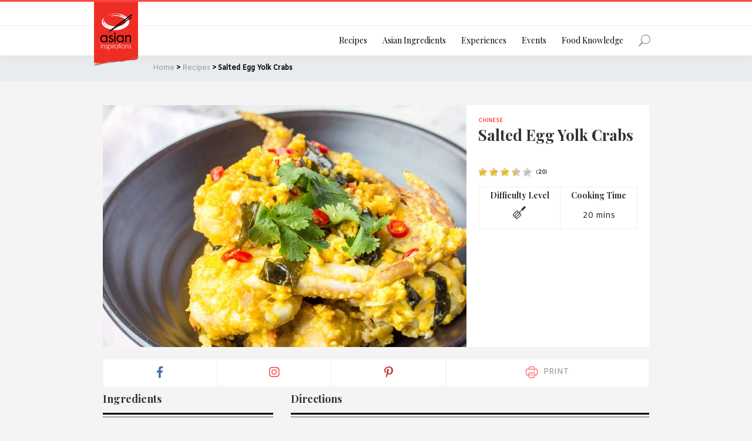

--- FILE ---
content_type: text/html; charset=UTF-8
request_url: https://asianinspirations.com.au/recipes/salted-egg-yolk-crabs/
body_size: 29707
content:
<!DOCTYPE html>
<html lang="en-AU">
<head >
<meta charset="UTF-8" />
<meta name="viewport" content="width=device-width, initial-scale=1" />
<script type="application/ld+json">{
      "@context": "http://schema.org/",
      "@type": "Recipe",
      "name": "Salted Egg Yolk Crabs",
      "image": [
        "https://asianinspirations.com.au/wp-content/uploads/2019/01/R00957_Salted_Egg_Yolk_Crabs.jpg"
        ],
      "author": {
      "@type": "Person",
      "name": "AsianInspirations"
      },
      "datePublished": "2019-01-07",
      "description": "Coated in a buttery, creamy salted egg yolk sauce is the perfect way to cook crab. Recreate this Singaporean hawker seafood dish at home. Recipe by Asian Inspirations.",
            "aggregateRating": {
        "@type": "AggregateRating",
        "ratingValue": "3.25",
        "reviewCount": "20"
      },
  	       "prepTime": "PT10S",
     "totalTime": "PT30S",
     "recipeYield": "3-4",

      "recipeIngredient":  ["1kg crab pieces","1 egg","3 tbsp tapioca starch","Cooking oil for deep-frying","3 salted egg yolks (cooked)","2 tbsp butter","Curry leaves","2 tsp sliced bird\u2019s eye chillies (optional)","1 tsp sugar","\u00bd tsp chicken powder","200ml evaporated milk "],
     "recipeInstructions": "To Cook
Crack and beat egg in a medium sized bowl. Dip crab pieces in the egg, and then coat with tapioca starch.
Heat oil over high heat in deep wok to about 180°C. Deep-fry coated crab pieces for approximately 2 minutes or until just cooked through. Set aside. 
Mash cooked salted egg yolks with a fork or in food processor. Set aside. 
Remove deep friend oil from the wok and melt 2 tbsp butter in wok. Add curry leaves and chilli (if using) and saute for about 30 seconds. Then add sugar, chicken powder and evaporated milk.",
     "recipeCategory": "Authentic",
     "recipeCuisine": "Chinese"     }</script>
<title>Salted Egg Yolk Crabs | Asian Inspirations</title>
	<script type="text/javascript">function theChampLoadEvent(e){var t=window.onload;if(typeof window.onload!="function"){window.onload=e}else{window.onload=function(){t();e()}}}</script>
		<script type="text/javascript">var theChampDefaultLang = 'en_AU', theChampCloseIconPath = 'https://asianinspirations.com.au/wp-content/plugins/super-socializer/images/close.png';</script>
		<script>var theChampSiteUrl = 'https://asianinspirations.com.au', theChampVerified = 0, theChampEmailPopup = 0, heateorSsMoreSharePopupSearchText = 'Search';</script>
			<script>var theChampLoadingImgPath = 'https://asianinspirations.com.au/wp-content/plugins/super-socializer/images/ajax_loader.gif'; var theChampAjaxUrl = 'https://asianinspirations.com.au/wp-admin/admin-ajax.php'; var theChampRedirectionUrl = 'https://asianinspirations.com.au/recipes/salted-egg-yolk-crabs/'; var theChampRegRedirectionUrl = 'https://asianinspirations.com.au/recipes/salted-egg-yolk-crabs/'; </script>
				<script> var theChampFBKey = '2079392775719570', theChampSameTabLogin = '0', theChampVerified = 0; var theChampAjaxUrl = 'https://asianinspirations.com.au/wp-admin/admin-ajax.php'; var theChampPopupTitle = ''; var theChampEmailPopup = 0; var theChampEmailAjaxUrl = 'https://asianinspirations.com.au/wp-admin/admin-ajax.php'; var theChampEmailPopupTitle = ''; var theChampEmailPopupErrorMsg = ''; var theChampEmailPopupUniqueId = ''; var theChampEmailPopupVerifyMessage = ''; var theChampSteamAuthUrl = ""; var theChampCurrentPageUrl = 'https%3A%2F%2Fasianinspirations.com.au%2Frecipes%2Fsalted-egg-yolk-crabs%2F';  var heateorMSEnabled = 0, theChampTwitterAuthUrl = theChampSiteUrl + "?SuperSocializerAuth=Twitter&super_socializer_redirect_to=" + theChampCurrentPageUrl, theChampLineAuthUrl = theChampSiteUrl + "?SuperSocializerAuth=Line&super_socializer_redirect_to=" + theChampCurrentPageUrl, theChampLiveAuthUrl = theChampSiteUrl + "?SuperSocializerAuth=Live&super_socializer_redirect_to=" + theChampCurrentPageUrl, theChampFacebookAuthUrl = theChampSiteUrl + "?SuperSocializerAuth=Facebook&super_socializer_redirect_to=" + theChampCurrentPageUrl, theChampYahooAuthUrl = theChampSiteUrl + "?SuperSocializerAuth=Yahoo&super_socializer_redirect_to=" + theChampCurrentPageUrl, theChampGoogleAuthUrl = theChampSiteUrl + "?SuperSocializerAuth=Google&super_socializer_redirect_to=" + theChampCurrentPageUrl, theChampYoutubeAuthUrl = theChampSiteUrl + "?SuperSocializerAuth=Youtube&super_socializer_redirect_to=" + theChampCurrentPageUrl, theChampVkontakteAuthUrl = theChampSiteUrl + "?SuperSocializerAuth=Vkontakte&super_socializer_redirect_to=" + theChampCurrentPageUrl, theChampLinkedinAuthUrl = theChampSiteUrl + "?SuperSocializerAuth=Linkedin&super_socializer_redirect_to=" + theChampCurrentPageUrl, theChampInstagramAuthUrl = theChampSiteUrl + "?SuperSocializerAuth=Instagram&super_socializer_redirect_to=" + theChampCurrentPageUrl, theChampWordpressAuthUrl = theChampSiteUrl + "?SuperSocializerAuth=Wordpress&super_socializer_redirect_to=" + theChampCurrentPageUrl, theChampDribbbleAuthUrl = theChampSiteUrl + "?SuperSocializerAuth=Dribbble&super_socializer_redirect_to=" + theChampCurrentPageUrl, theChampGithubAuthUrl = theChampSiteUrl + "?SuperSocializerAuth=Github&super_socializer_redirect_to=" + theChampCurrentPageUrl, theChampSpotifyAuthUrl = theChampSiteUrl + "?SuperSocializerAuth=Spotify&super_socializer_redirect_to=" + theChampCurrentPageUrl, theChampKakaoAuthUrl = theChampSiteUrl + "?SuperSocializerAuth=Kakao&super_socializer_redirect_to=" + theChampCurrentPageUrl, theChampTwitchAuthUrl = theChampSiteUrl + "?SuperSocializerAuth=Twitch&super_socializer_redirect_to=" + theChampCurrentPageUrl, theChampRedditAuthUrl = theChampSiteUrl + "?SuperSocializerAuth=Reddit&super_socializer_redirect_to=" + theChampCurrentPageUrl, theChampDisqusAuthUrl = theChampSiteUrl + "?SuperSocializerAuth=Disqus&super_socializer_redirect_to=" + theChampCurrentPageUrl, theChampDropboxAuthUrl = theChampSiteUrl + "?SuperSocializerAuth=Dropbox&super_socializer_redirect_to=" + theChampCurrentPageUrl, theChampFoursquareAuthUrl = theChampSiteUrl + "?SuperSocializerAuth=Foursquare&super_socializer_redirect_to=" + theChampCurrentPageUrl, theChampAmazonAuthUrl = theChampSiteUrl + "?SuperSocializerAuth=Amazon&super_socializer_redirect_to=" + theChampCurrentPageUrl, theChampStackoverflowAuthUrl = theChampSiteUrl + "?SuperSocializerAuth=Stackoverflow&super_socializer_redirect_to=" + theChampCurrentPageUrl, theChampDiscordAuthUrl = theChampSiteUrl + "?SuperSocializerAuth=Discord&super_socializer_redirect_to=" + theChampCurrentPageUrl, theChampMailruAuthUrl = theChampSiteUrl + "?SuperSocializerAuth=Mailru&super_socializer_redirect_to=" + theChampCurrentPageUrl, theChampYandexAuthUrl = theChampSiteUrl + "?SuperSocializerAuth=Yandex&super_socializer_redirect_to=" + theChampCurrentPageUrl; theChampOdnoklassnikiAuthUrl = theChampSiteUrl + "?SuperSocializerAuth=Odnoklassniki&super_socializer_redirect_to=" + theChampCurrentPageUrl;</script>
				<script> var theChampFBKey = '2079392775719570', theChampFBLang = 'en_US', theChampFbLikeMycred = 0, theChampSsga = 0, theChampCommentNotification = 0, theChampHeateorFcmRecentComments = 0, theChampFbIosLogin = 0; </script>
				<script> var theChampSharingAjaxUrl = 'https://asianinspirations.com.au/wp-admin/admin-ajax.php', heateorSsFbMessengerAPI = 'https://www.facebook.com/dialog/send?app_id=2079392775719570&display=popup&link=%encoded_post_url%&redirect_uri=%encoded_post_url%',heateorSsWhatsappShareAPI = 'web', heateorSsUrlCountFetched = [], heateorSsSharesText = 'Shares', heateorSsShareText = 'Share', theChampPluginIconPath = 'https://asianinspirations.com.au/wp-content/plugins/super-socializer/images/logo.png', theChampSaveSharesLocally = 0, theChampHorizontalSharingCountEnable = 0, theChampVerticalSharingCountEnable = 0, theChampSharingOffset = -10, theChampCounterOffset = -10, theChampMobileStickySharingEnabled = 0, heateorSsCopyLinkMessage = "Link copied.";
		var heateorSsVerticalSharingShortUrl = "https://asianinspirations.com.au/recipes/salted-egg-yolk-crabs/";		</script>
			<style type="text/css">
						.the_champ_button_instagram span.the_champ_svg,a.the_champ_instagram span.the_champ_svg{background:radial-gradient(circle at 30% 107%,#fdf497 0,#fdf497 5%,#fd5949 45%,#d6249f 60%,#285aeb 90%)}
					.the_champ_horizontal_sharing .the_champ_svg,.heateor_ss_standard_follow_icons_container .the_champ_svg{
					color: #fff;
				border-width: 0px;
		border-style: solid;
		border-color: transparent;
	}
		.the_champ_horizontal_sharing .theChampTCBackground{
		color:#666;
	}
		.the_champ_horizontal_sharing span.the_champ_svg:hover,.heateor_ss_standard_follow_icons_container span.the_champ_svg:hover{
				border-color: transparent;
	}
		.the_champ_vertical_sharing span.the_champ_svg,.heateor_ss_floating_follow_icons_container span.the_champ_svg{
					color: #fff;
				border-width: 0px;
		border-style: solid;
		border-color: transparent;
	}
		.the_champ_vertical_sharing .theChampTCBackground{
		color:#666;
	}
		.the_champ_vertical_sharing span.the_champ_svg:hover,.heateor_ss_floating_follow_icons_container span.the_champ_svg:hover{
						border-color: transparent;
		}
	@media screen and (max-width:783px){.the_champ_vertical_sharing{display:none!important}}</style>
		<style>img:is([sizes="auto" i], [sizes^="auto," i]) { contain-intrinsic-size: 3000px 1500px }</style>
	
<!-- The SEO Framework by Sybre Waaijer -->
<link rel="canonical" href="https://asianinspirations.com.au/recipes/salted-egg-yolk-crabs/" />
<meta name="description" content="Coated in a buttery, creamy salted egg yolk sauce is the perfect way to cook crab. Recreate this Singaporean hawker seafood dish at home." />
<meta property="og:type" content="article" />
<meta property="og:locale" content="en_GB" />
<meta property="og:site_name" content="Asian Inspirations" />
<meta property="og:title" content="Salted Egg Yolk Crabs | Asian Inspirations" />
<meta property="og:description" content="Coated in a buttery, creamy salted egg yolk sauce is the perfect way to cook crab. Recreate this Singaporean hawker seafood dish at home. Recipe by Asian Inspirations." />
<meta property="og:url" content="https://asianinspirations.com.au/recipes/salted-egg-yolk-crabs/" />
<meta property="og:image" content="https://asianinspirations.com.au/wp-content/uploads/2019/01/R00957_Salted_Egg_Yolk_Crabs.jpg" />
<meta property="og:image:width" content="1500" />
<meta property="og:image:height" content="1000" />
<meta property="article:published_time" content="2019-01-06T13:00:00+00:00" />
<meta property="article:modified_time" content="2023-09-21T07:58:07+00:00" />
<meta property="article:publisher" content="https://www.facebook.com/AsianInspirations" />
<meta name="twitter:card" content="summary" />
<meta name="twitter:site" content="@AsianInspirati1" />
<meta name="twitter:creator" content="@AsianInspirati1" />
<meta name="twitter:title" content="Salted Egg Yolk Crabs | Asian Inspirations" />
<meta name="twitter:description" content="Coated in a buttery, creamy salted egg yolk sauce is the perfect way to cook crab. Recreate this Singaporean hawker seafood dish at home. Recipe by Asian Inspirations." />
<meta name="twitter:image" content="https://asianinspirations.com.au/wp-content/uploads/2019/01/R00957_Salted_Egg_Yolk_Crabs.jpg" />
<meta name="google-site-verification" content="r-sej10ywqXJPGXebG_PAxt0nSx_jaL4R5eFf7NixdU" />
<script type="application/ld+json">{"@context":"https://schema.org","@graph":[{"@type":"WebSite","@id":"https://asianinspirations.com.au/#/schema/WebSite","url":"https://asianinspirations.com.au/","name":"Asian Inspirations","description":"Discover the authentic in Asian cuisine food","inLanguage":"en-AU","potentialAction":{"@type":"SearchAction","target":{"@type":"EntryPoint","urlTemplate":"https://asianinspirations.com.au/search/{search_term_string}/"},"query-input":"required name=search_term_string"},"publisher":{"@type":"Organization","@id":"https://asianinspirations.com.au/#/schema/Organization","name":"Asian Inspirations","url":"https://asianinspirations.com.au/","logo":{"@type":"ImageObject","url":"https://asianinspirations.com.au/wp-content/uploads/2020/11/cropped-favicon.png","contentUrl":"https://asianinspirations.com.au/wp-content/uploads/2020/11/cropped-favicon.png","width":512,"height":512}}},{"@type":"WebPage","@id":"https://asianinspirations.com.au/recipes/salted-egg-yolk-crabs/","url":"https://asianinspirations.com.au/recipes/salted-egg-yolk-crabs/","name":"Salted Egg Yolk Crabs | Asian Inspirations","description":"Coated in a buttery, creamy salted egg yolk sauce is the perfect way to cook crab. Recreate this Singaporean hawker seafood dish at home.","inLanguage":"en-AU","isPartOf":{"@id":"https://asianinspirations.com.au/#/schema/WebSite"},"breadcrumb":{"@type":"BreadcrumbList","@id":"https://asianinspirations.com.au/#/schema/BreadcrumbList","itemListElement":[{"@type":"ListItem","position":1,"item":"https://asianinspirations.com.au/","name":"Asian Inspirations"},{"@type":"ListItem","position":2,"item":"https://asianinspirations.com.au/recipes/","name":"Recipes"},{"@type":"ListItem","position":3,"name":"Salted Egg Yolk Crabs"}]},"potentialAction":{"@type":"ReadAction","target":"https://asianinspirations.com.au/recipes/salted-egg-yolk-crabs/"},"datePublished":"2019-01-06T13:00:00+00:00","dateModified":"2023-09-21T07:58:07+00:00","author":{"@type":"Person","@id":"https://asianinspirations.com.au/#/schema/Person/9af456b6220dfa3291f89491b8fb57df","name":"Asian Inspirations Admin"}}]}</script>
<!-- / The SEO Framework by Sybre Waaijer | 6.09ms meta | 0.25ms boot -->

<link rel='dns-prefetch' href='//cdnjs.cloudflare.com' />
<link rel='dns-prefetch' href='//stackpath.bootstrapcdn.com' />
<link rel='dns-prefetch' href='//unpkg.com' />
<link rel='dns-prefetch' href='//widgetlogic.org' />
<link rel='dns-prefetch' href='//fonts.googleapis.com' />
<link rel='dns-prefetch' href='//use.fontawesome.com' />
<link rel='dns-prefetch' href='//hcaptcha.com' />
<link rel="alternate" type="application/rss+xml" title="Asian Inspirations &raquo; Feed" href="https://asianinspirations.com.au/feed/" />
<link rel="alternate" type="application/rss+xml" title="Asian Inspirations &raquo; Comments Feed" href="https://asianinspirations.com.au/comments/feed/" />
<link rel="alternate" type="application/rss+xml" title="Asian Inspirations &raquo; Salted Egg Yolk Crabs Comments Feed" href="https://asianinspirations.com.au/recipes/salted-egg-yolk-crabs/feed/" />
<script type="text/javascript">
/* <![CDATA[ */
window._wpemojiSettings = {"baseUrl":"https:\/\/s.w.org\/images\/core\/emoji\/16.0.1\/72x72\/","ext":".png","svgUrl":"https:\/\/s.w.org\/images\/core\/emoji\/16.0.1\/svg\/","svgExt":".svg","source":{"concatemoji":"https:\/\/asianinspirations.com.au\/wp-includes\/js\/wp-emoji-release.min.js?ver=6.8.3"}};
/*! This file is auto-generated */
!function(s,n){var o,i,e;function c(e){try{var t={supportTests:e,timestamp:(new Date).valueOf()};sessionStorage.setItem(o,JSON.stringify(t))}catch(e){}}function p(e,t,n){e.clearRect(0,0,e.canvas.width,e.canvas.height),e.fillText(t,0,0);var t=new Uint32Array(e.getImageData(0,0,e.canvas.width,e.canvas.height).data),a=(e.clearRect(0,0,e.canvas.width,e.canvas.height),e.fillText(n,0,0),new Uint32Array(e.getImageData(0,0,e.canvas.width,e.canvas.height).data));return t.every(function(e,t){return e===a[t]})}function u(e,t){e.clearRect(0,0,e.canvas.width,e.canvas.height),e.fillText(t,0,0);for(var n=e.getImageData(16,16,1,1),a=0;a<n.data.length;a++)if(0!==n.data[a])return!1;return!0}function f(e,t,n,a){switch(t){case"flag":return n(e,"\ud83c\udff3\ufe0f\u200d\u26a7\ufe0f","\ud83c\udff3\ufe0f\u200b\u26a7\ufe0f")?!1:!n(e,"\ud83c\udde8\ud83c\uddf6","\ud83c\udde8\u200b\ud83c\uddf6")&&!n(e,"\ud83c\udff4\udb40\udc67\udb40\udc62\udb40\udc65\udb40\udc6e\udb40\udc67\udb40\udc7f","\ud83c\udff4\u200b\udb40\udc67\u200b\udb40\udc62\u200b\udb40\udc65\u200b\udb40\udc6e\u200b\udb40\udc67\u200b\udb40\udc7f");case"emoji":return!a(e,"\ud83e\udedf")}return!1}function g(e,t,n,a){var r="undefined"!=typeof WorkerGlobalScope&&self instanceof WorkerGlobalScope?new OffscreenCanvas(300,150):s.createElement("canvas"),o=r.getContext("2d",{willReadFrequently:!0}),i=(o.textBaseline="top",o.font="600 32px Arial",{});return e.forEach(function(e){i[e]=t(o,e,n,a)}),i}function t(e){var t=s.createElement("script");t.src=e,t.defer=!0,s.head.appendChild(t)}"undefined"!=typeof Promise&&(o="wpEmojiSettingsSupports",i=["flag","emoji"],n.supports={everything:!0,everythingExceptFlag:!0},e=new Promise(function(e){s.addEventListener("DOMContentLoaded",e,{once:!0})}),new Promise(function(t){var n=function(){try{var e=JSON.parse(sessionStorage.getItem(o));if("object"==typeof e&&"number"==typeof e.timestamp&&(new Date).valueOf()<e.timestamp+604800&&"object"==typeof e.supportTests)return e.supportTests}catch(e){}return null}();if(!n){if("undefined"!=typeof Worker&&"undefined"!=typeof OffscreenCanvas&&"undefined"!=typeof URL&&URL.createObjectURL&&"undefined"!=typeof Blob)try{var e="postMessage("+g.toString()+"("+[JSON.stringify(i),f.toString(),p.toString(),u.toString()].join(",")+"));",a=new Blob([e],{type:"text/javascript"}),r=new Worker(URL.createObjectURL(a),{name:"wpTestEmojiSupports"});return void(r.onmessage=function(e){c(n=e.data),r.terminate(),t(n)})}catch(e){}c(n=g(i,f,p,u))}t(n)}).then(function(e){for(var t in e)n.supports[t]=e[t],n.supports.everything=n.supports.everything&&n.supports[t],"flag"!==t&&(n.supports.everythingExceptFlag=n.supports.everythingExceptFlag&&n.supports[t]);n.supports.everythingExceptFlag=n.supports.everythingExceptFlag&&!n.supports.flag,n.DOMReady=!1,n.readyCallback=function(){n.DOMReady=!0}}).then(function(){return e}).then(function(){var e;n.supports.everything||(n.readyCallback(),(e=n.source||{}).concatemoji?t(e.concatemoji):e.wpemoji&&e.twemoji&&(t(e.twemoji),t(e.wpemoji)))}))}((window,document),window._wpemojiSettings);
/* ]]> */
</script>
<link rel='stylesheet' id='asian-inspirations-fonts-css' href='//fonts.googleapis.com/css?family=Amiko%7CDancing+Script%7CPlayfair+Display%3A400%2C700&#038;ver=1.0.0' type='text/css' media='all' />
<link rel="preload" href="https://asianinspirations.com.au/wp-includes/css/dashicons.min.css?ver=6.8.3" as="style" id="dashicons" media="all" onload="this.onload=null;this.rel='stylesheet'"><noscript><link rel='stylesheet' id='dashicons-css' href='https://asianinspirations.com.au/wp-includes/css/dashicons.min.css?ver=6.8.3' type='text/css' media='all' />
</noscript><link rel='stylesheet' id='fontawesome-5-icons-css' href='//use.fontawesome.com/releases/v5.0.10/css/all.css?ver=5.0.9' type='text/css' media='all' />
<link rel='stylesheet' id='asian-inspirations-icons-css' href='https://asianinspirations.com.au/wp-content/themes/asian-inspirations/css/icon-asian-inspirations.css?ver=1.0.0' type='text/css' media='all' />
<link rel='stylesheet' id='toproller_style-css' href='https://asianinspirations.com.au/wp-content/themes/asian-inspirations/includes/toproller/toproller.css?ver=3.0.3' type='text/css' media='all' />
<link rel='stylesheet' id='bootstrap-4-style-css' href='//stackpath.bootstrapcdn.com/bootstrap/4.1.0/css/bootstrap.min.css?ver=4.1.0' type='text/css' media='all' />
<link rel='stylesheet' id='bootstrap-slider-style-css' href='//cdnjs.cloudflare.com/ajax/libs/bootstrap-slider/10.0.2/css/bootstrap-slider.min.css?ver=10.0.2' type='text/css' media='all' />
<link rel='stylesheet' id='asian-inspirations-css' href='https://asianinspirations.com.au/wp-content/themes/asian-inspirations/style.css?ver=1.0.0' type='text/css' media='all' />
<link rel='stylesheet' id='override-css' href='https://asianinspirations.com.au/wp-content/themes/asian-inspirations/override.css?ver=1.0.0' type='text/css' media='all' />
<link rel='stylesheet' id='fancybox-style-css' href='//cdnjs.cloudflare.com/ajax/libs/fancybox/3.3.5/jquery.fancybox.min.css?ver=3.3.5' type='text/css' media='all' />
<link rel='stylesheet' id='flexslider-style-css' href='//cdnjs.cloudflare.com/ajax/libs/flexslider/2.7.1/flexslider.min.css?ver=2.7.1' type='text/css' media='all' />
<style id='wp-emoji-styles-inline-css' type='text/css'>

	img.wp-smiley, img.emoji {
		display: inline !important;
		border: none !important;
		box-shadow: none !important;
		height: 1em !important;
		width: 1em !important;
		margin: 0 0.07em !important;
		vertical-align: -0.1em !important;
		background: none !important;
		padding: 0 !important;
	}
</style>
<link rel='stylesheet' id='wp-block-library-css' href='https://asianinspirations.com.au/wp-includes/css/dist/block-library/style.min.css?ver=6.8.3' type='text/css' media='all' />
<style id='classic-theme-styles-inline-css' type='text/css'>
/*! This file is auto-generated */
.wp-block-button__link{color:#fff;background-color:#32373c;border-radius:9999px;box-shadow:none;text-decoration:none;padding:calc(.667em + 2px) calc(1.333em + 2px);font-size:1.125em}.wp-block-file__button{background:#32373c;color:#fff;text-decoration:none}
</style>
<link rel='stylesheet' id='gutenberg-pdfjs-style-css' href='https://asianinspirations.com.au/wp-content/plugins/pdfjs-viewer-shortcode/inc/../blocks/build/style-index.css?ver=1765928373' type='text/css' media='all' />
<link rel='stylesheet' id='wp-components-css' href='https://asianinspirations.com.au/wp-includes/css/dist/components/style.min.css?ver=6.8.3' type='text/css' media='all' />
<link rel='stylesheet' id='wp-preferences-css' href='https://asianinspirations.com.au/wp-includes/css/dist/preferences/style.min.css?ver=6.8.3' type='text/css' media='all' />
<link rel='stylesheet' id='wp-block-editor-css' href='https://asianinspirations.com.au/wp-includes/css/dist/block-editor/style.min.css?ver=6.8.3' type='text/css' media='all' />
<link rel='stylesheet' id='popup-maker-block-library-style-css' href='https://asianinspirations.com.au/wp-content/plugins/popup-maker/dist/packages/block-library-style.css?ver=dbea705cfafe089d65f1' type='text/css' media='all' />
<link rel='stylesheet' id='acf-forms-conditional-style-css' href='https://asianinspirations.com.au/wp-content/themes/asian-inspirations/blocks/forms-conditional/forms-conditional.css?ver=6.8.3' type='text/css' media='all' />
<link rel='stylesheet' id='block-widget-css' href='https://asianinspirations.com.au/wp-content/plugins/widget-logic/block_widget/css/widget.css?ver=1726096807' type='text/css' media='all' />
<style id='global-styles-inline-css' type='text/css'>
:root{--wp--preset--aspect-ratio--square: 1;--wp--preset--aspect-ratio--4-3: 4/3;--wp--preset--aspect-ratio--3-4: 3/4;--wp--preset--aspect-ratio--3-2: 3/2;--wp--preset--aspect-ratio--2-3: 2/3;--wp--preset--aspect-ratio--16-9: 16/9;--wp--preset--aspect-ratio--9-16: 9/16;--wp--preset--color--black: #000000;--wp--preset--color--cyan-bluish-gray: #abb8c3;--wp--preset--color--white: #ffffff;--wp--preset--color--pale-pink: #f78da7;--wp--preset--color--vivid-red: #cf2e2e;--wp--preset--color--luminous-vivid-orange: #ff6900;--wp--preset--color--luminous-vivid-amber: #fcb900;--wp--preset--color--light-green-cyan: #7bdcb5;--wp--preset--color--vivid-green-cyan: #00d084;--wp--preset--color--pale-cyan-blue: #8ed1fc;--wp--preset--color--vivid-cyan-blue: #0693e3;--wp--preset--color--vivid-purple: #9b51e0;--wp--preset--gradient--vivid-cyan-blue-to-vivid-purple: linear-gradient(135deg,rgba(6,147,227,1) 0%,rgb(155,81,224) 100%);--wp--preset--gradient--light-green-cyan-to-vivid-green-cyan: linear-gradient(135deg,rgb(122,220,180) 0%,rgb(0,208,130) 100%);--wp--preset--gradient--luminous-vivid-amber-to-luminous-vivid-orange: linear-gradient(135deg,rgba(252,185,0,1) 0%,rgba(255,105,0,1) 100%);--wp--preset--gradient--luminous-vivid-orange-to-vivid-red: linear-gradient(135deg,rgba(255,105,0,1) 0%,rgb(207,46,46) 100%);--wp--preset--gradient--very-light-gray-to-cyan-bluish-gray: linear-gradient(135deg,rgb(238,238,238) 0%,rgb(169,184,195) 100%);--wp--preset--gradient--cool-to-warm-spectrum: linear-gradient(135deg,rgb(74,234,220) 0%,rgb(151,120,209) 20%,rgb(207,42,186) 40%,rgb(238,44,130) 60%,rgb(251,105,98) 80%,rgb(254,248,76) 100%);--wp--preset--gradient--blush-light-purple: linear-gradient(135deg,rgb(255,206,236) 0%,rgb(152,150,240) 100%);--wp--preset--gradient--blush-bordeaux: linear-gradient(135deg,rgb(254,205,165) 0%,rgb(254,45,45) 50%,rgb(107,0,62) 100%);--wp--preset--gradient--luminous-dusk: linear-gradient(135deg,rgb(255,203,112) 0%,rgb(199,81,192) 50%,rgb(65,88,208) 100%);--wp--preset--gradient--pale-ocean: linear-gradient(135deg,rgb(255,245,203) 0%,rgb(182,227,212) 50%,rgb(51,167,181) 100%);--wp--preset--gradient--electric-grass: linear-gradient(135deg,rgb(202,248,128) 0%,rgb(113,206,126) 100%);--wp--preset--gradient--midnight: linear-gradient(135deg,rgb(2,3,129) 0%,rgb(40,116,252) 100%);--wp--preset--font-size--small: 13px;--wp--preset--font-size--medium: 20px;--wp--preset--font-size--large: 36px;--wp--preset--font-size--x-large: 42px;--wp--preset--spacing--20: 0.44rem;--wp--preset--spacing--30: 0.67rem;--wp--preset--spacing--40: 1rem;--wp--preset--spacing--50: 1.5rem;--wp--preset--spacing--60: 2.25rem;--wp--preset--spacing--70: 3.38rem;--wp--preset--spacing--80: 5.06rem;--wp--preset--shadow--natural: 6px 6px 9px rgba(0, 0, 0, 0.2);--wp--preset--shadow--deep: 12px 12px 50px rgba(0, 0, 0, 0.4);--wp--preset--shadow--sharp: 6px 6px 0px rgba(0, 0, 0, 0.2);--wp--preset--shadow--outlined: 6px 6px 0px -3px rgba(255, 255, 255, 1), 6px 6px rgba(0, 0, 0, 1);--wp--preset--shadow--crisp: 6px 6px 0px rgba(0, 0, 0, 1);}:where(.is-layout-flex){gap: 0.5em;}:where(.is-layout-grid){gap: 0.5em;}body .is-layout-flex{display: flex;}.is-layout-flex{flex-wrap: wrap;align-items: center;}.is-layout-flex > :is(*, div){margin: 0;}body .is-layout-grid{display: grid;}.is-layout-grid > :is(*, div){margin: 0;}:where(.wp-block-columns.is-layout-flex){gap: 2em;}:where(.wp-block-columns.is-layout-grid){gap: 2em;}:where(.wp-block-post-template.is-layout-flex){gap: 1.25em;}:where(.wp-block-post-template.is-layout-grid){gap: 1.25em;}.has-black-color{color: var(--wp--preset--color--black) !important;}.has-cyan-bluish-gray-color{color: var(--wp--preset--color--cyan-bluish-gray) !important;}.has-white-color{color: var(--wp--preset--color--white) !important;}.has-pale-pink-color{color: var(--wp--preset--color--pale-pink) !important;}.has-vivid-red-color{color: var(--wp--preset--color--vivid-red) !important;}.has-luminous-vivid-orange-color{color: var(--wp--preset--color--luminous-vivid-orange) !important;}.has-luminous-vivid-amber-color{color: var(--wp--preset--color--luminous-vivid-amber) !important;}.has-light-green-cyan-color{color: var(--wp--preset--color--light-green-cyan) !important;}.has-vivid-green-cyan-color{color: var(--wp--preset--color--vivid-green-cyan) !important;}.has-pale-cyan-blue-color{color: var(--wp--preset--color--pale-cyan-blue) !important;}.has-vivid-cyan-blue-color{color: var(--wp--preset--color--vivid-cyan-blue) !important;}.has-vivid-purple-color{color: var(--wp--preset--color--vivid-purple) !important;}.has-black-background-color{background-color: var(--wp--preset--color--black) !important;}.has-cyan-bluish-gray-background-color{background-color: var(--wp--preset--color--cyan-bluish-gray) !important;}.has-white-background-color{background-color: var(--wp--preset--color--white) !important;}.has-pale-pink-background-color{background-color: var(--wp--preset--color--pale-pink) !important;}.has-vivid-red-background-color{background-color: var(--wp--preset--color--vivid-red) !important;}.has-luminous-vivid-orange-background-color{background-color: var(--wp--preset--color--luminous-vivid-orange) !important;}.has-luminous-vivid-amber-background-color{background-color: var(--wp--preset--color--luminous-vivid-amber) !important;}.has-light-green-cyan-background-color{background-color: var(--wp--preset--color--light-green-cyan) !important;}.has-vivid-green-cyan-background-color{background-color: var(--wp--preset--color--vivid-green-cyan) !important;}.has-pale-cyan-blue-background-color{background-color: var(--wp--preset--color--pale-cyan-blue) !important;}.has-vivid-cyan-blue-background-color{background-color: var(--wp--preset--color--vivid-cyan-blue) !important;}.has-vivid-purple-background-color{background-color: var(--wp--preset--color--vivid-purple) !important;}.has-black-border-color{border-color: var(--wp--preset--color--black) !important;}.has-cyan-bluish-gray-border-color{border-color: var(--wp--preset--color--cyan-bluish-gray) !important;}.has-white-border-color{border-color: var(--wp--preset--color--white) !important;}.has-pale-pink-border-color{border-color: var(--wp--preset--color--pale-pink) !important;}.has-vivid-red-border-color{border-color: var(--wp--preset--color--vivid-red) !important;}.has-luminous-vivid-orange-border-color{border-color: var(--wp--preset--color--luminous-vivid-orange) !important;}.has-luminous-vivid-amber-border-color{border-color: var(--wp--preset--color--luminous-vivid-amber) !important;}.has-light-green-cyan-border-color{border-color: var(--wp--preset--color--light-green-cyan) !important;}.has-vivid-green-cyan-border-color{border-color: var(--wp--preset--color--vivid-green-cyan) !important;}.has-pale-cyan-blue-border-color{border-color: var(--wp--preset--color--pale-cyan-blue) !important;}.has-vivid-cyan-blue-border-color{border-color: var(--wp--preset--color--vivid-cyan-blue) !important;}.has-vivid-purple-border-color{border-color: var(--wp--preset--color--vivid-purple) !important;}.has-vivid-cyan-blue-to-vivid-purple-gradient-background{background: var(--wp--preset--gradient--vivid-cyan-blue-to-vivid-purple) !important;}.has-light-green-cyan-to-vivid-green-cyan-gradient-background{background: var(--wp--preset--gradient--light-green-cyan-to-vivid-green-cyan) !important;}.has-luminous-vivid-amber-to-luminous-vivid-orange-gradient-background{background: var(--wp--preset--gradient--luminous-vivid-amber-to-luminous-vivid-orange) !important;}.has-luminous-vivid-orange-to-vivid-red-gradient-background{background: var(--wp--preset--gradient--luminous-vivid-orange-to-vivid-red) !important;}.has-very-light-gray-to-cyan-bluish-gray-gradient-background{background: var(--wp--preset--gradient--very-light-gray-to-cyan-bluish-gray) !important;}.has-cool-to-warm-spectrum-gradient-background{background: var(--wp--preset--gradient--cool-to-warm-spectrum) !important;}.has-blush-light-purple-gradient-background{background: var(--wp--preset--gradient--blush-light-purple) !important;}.has-blush-bordeaux-gradient-background{background: var(--wp--preset--gradient--blush-bordeaux) !important;}.has-luminous-dusk-gradient-background{background: var(--wp--preset--gradient--luminous-dusk) !important;}.has-pale-ocean-gradient-background{background: var(--wp--preset--gradient--pale-ocean) !important;}.has-electric-grass-gradient-background{background: var(--wp--preset--gradient--electric-grass) !important;}.has-midnight-gradient-background{background: var(--wp--preset--gradient--midnight) !important;}.has-small-font-size{font-size: var(--wp--preset--font-size--small) !important;}.has-medium-font-size{font-size: var(--wp--preset--font-size--medium) !important;}.has-large-font-size{font-size: var(--wp--preset--font-size--large) !important;}.has-x-large-font-size{font-size: var(--wp--preset--font-size--x-large) !important;}
:where(.wp-block-post-template.is-layout-flex){gap: 1.25em;}:where(.wp-block-post-template.is-layout-grid){gap: 1.25em;}
:where(.wp-block-columns.is-layout-flex){gap: 2em;}:where(.wp-block-columns.is-layout-grid){gap: 2em;}
:root :where(.wp-block-pullquote){font-size: 1.5em;line-height: 1.6;}
</style>
<link rel='stylesheet' id='contact-form-7-css' href='https://asianinspirations.com.au/wp-content/plugins/contact-form-7/includes/css/styles.css?ver=6.1.4' type='text/css' media='all' />
<link rel='stylesheet' id='wpemfb-lightbox-css' href='https://asianinspirations.com.au/wp-content/plugins/wp-embed-facebook/templates/lightbox/css/lightbox.css?ver=3.1.2' type='text/css' media='all' />
<link rel='stylesheet' id='wp-postratings-css' href='https://asianinspirations.com.au/wp-content/plugins/wp-postratings/css/postratings-css.css?ver=1.91.2' type='text/css' media='all' />
<link rel='stylesheet' id='ppress-frontend-css' href='https://asianinspirations.com.au/wp-content/plugins/wp-user-avatar/assets/css/frontend.min.css?ver=4.16.8' type='text/css' media='all' />
<link rel='stylesheet' id='ppress-flatpickr-css' href='https://asianinspirations.com.au/wp-content/plugins/wp-user-avatar/assets/flatpickr/flatpickr.min.css?ver=4.16.8' type='text/css' media='all' />
<link rel='stylesheet' id='ppress-select2-css' href='https://asianinspirations.com.au/wp-content/plugins/wp-user-avatar/assets/select2/select2.min.css?ver=6.8.3' type='text/css' media='all' />
<link rel='stylesheet' id='wppopups-pro-css' href='https://asianinspirations.com.au/wp-content/plugins/wppopups/pro/assets/css/wppopups.css?ver=2.2.0.5' type='text/css' media='all' />
<link rel='stylesheet' id='wppopups-base-css' href='https://asianinspirations.com.au/wp-content/plugins/wppopups/src/assets/css/wppopups-base.css?ver=2.2.0.5' type='text/css' media='all' />
<link rel='stylesheet' id='simple-favorites-css' href='https://asianinspirations.com.au/wp-content/plugins/favorites/assets/css/favorites.css?ver=2.3.6' type='text/css' media='all' />
<link rel='stylesheet' id='login-with-ajax-css' href='https://asianinspirations.com.au/wp-content/plugins/login-with-ajax/templates/widget.css?ver=4.5.1' type='text/css' media='all' />
<link rel='stylesheet' id='thickbox-css' href='https://asianinspirations.com.au/wp-includes/js/thickbox/thickbox.css?ver=6.8.3' type='text/css' media='all' />
<link rel='stylesheet' id='the_champ_frontend_css-css' href='https://asianinspirations.com.au/wp-content/plugins/super-socializer/css/front.css?ver=7.14.5' type='text/css' media='all' />
<style id='the_champ_frontend_css-inline-css' type='text/css'>
ul.the_champ_sharing_ul li.theChampSharingRound {
   margin: 0 5px 0 0 !important;
}
</style>
<script type="text/javascript" src="https://asianinspirations.com.au/wp-includes/js/jquery/jquery.min.js?ver=3.7.1" id="jquery-core-js"></script>
<script type="text/javascript" src="https://asianinspirations.com.au/wp-includes/js/jquery/jquery-migrate.min.js?ver=3.4.1" id="jquery-migrate-js"></script>
<script type="text/javascript" src="https://asianinspirations.com.au/wp-includes/js/dist/hooks.min.js?ver=4d63a3d491d11ffd8ac6" id="wp-hooks-js"></script>
<script type="text/javascript" src="https://asianinspirations.com.au/wp-content/plugins/wp-embed-facebook/templates/lightbox/js/lightbox.min.js?ver=3.1.2" id="wpemfb-lightbox-js"></script>
<script type="text/javascript" id="wpemfb-fbjs-js-extra">
/* <![CDATA[ */
var WEF = {"local":"en_US","version":"v3.2","fb_id":"","comments_nonce":"dce22a218d"};
/* ]]> */
</script>
<script type="text/javascript" src="https://asianinspirations.com.au/wp-content/plugins/wp-embed-facebook/inc/js/fb.min.js?ver=3.1.2" id="wpemfb-fbjs-js"></script>
<script type="text/javascript" src="https://asianinspirations.com.au/wp-content/plugins/wp-user-avatar/assets/flatpickr/flatpickr.min.js?ver=4.16.8" id="ppress-flatpickr-js"></script>
<script type="text/javascript" src="https://asianinspirations.com.au/wp-content/plugins/wp-user-avatar/assets/select2/select2.min.js?ver=4.16.8" id="ppress-select2-js"></script>
<script type="text/javascript" id="wppopups-pro-js-js-extra">
/* <![CDATA[ */
var wppopups_pro_vars = {"enable_stats":"1","m_id":"","data_sampling":"","post_id":"23285","l18n":{"wait":"Please wait","seconds":"seconds"}};
/* ]]> */
</script>
<script type="text/javascript" src="https://asianinspirations.com.au/wp-content/plugins/wppopups/pro/assets/js/wppopups.js?ver=2.2.0.5" id="wppopups-pro-js-js"></script>
<script type="text/javascript" id="favorites-js-extra">
/* <![CDATA[ */
var favorites_data = {"ajaxurl":"https:\/\/asianinspirations.com.au\/wp-admin\/admin-ajax.php","nonce":"04d5731c15","favorite":"<i class=\"icon-ai-encircle-bookmark\"><\/i> Save to Journal","favorited":"<i class=\"icon-ai-solid-bookmark\"><\/i> Saved to Journal","includecount":"","indicate_loading":"","loading_text":"Loading","loading_image":"","loading_image_active":"","loading_image_preload":"","cache_enabled":"1","button_options":{"button_type":"custom","custom_colors":false,"box_shadow":false,"include_count":false,"default":{"background_default":false,"border_default":false,"text_default":false,"icon_default":false,"count_default":false},"active":{"background_active":false,"border_active":false,"text_active":false,"icon_active":false,"count_active":false}},"authentication_modal_content":"<p>Please login to bookmark recipes.<\/p>\n<p><a href=\"#\" data-favorites-modal-close>Dismiss this notice<\/a><\/p>\n","authentication_redirect":"","dev_mode":"1","logged_in":"","user_id":"0","authentication_redirect_url":"https:\/\/asianinspirations.com.au\/wp-login.php?itsec-hb-token=cms-login"};
/* ]]> */
</script>
<script type="text/javascript" src="https://asianinspirations.com.au/wp-content/plugins/favorites/assets/js/favorites.js?ver=2.3.6" id="favorites-js"></script>
<script type="text/javascript" id="login-with-ajax-js-extra">
/* <![CDATA[ */
var LWA = {"ajaxurl":"https:\/\/asianinspirations.com.au\/wp-admin\/admin-ajax.php","off":""};
/* ]]> */
</script>
<script type="text/javascript" src="https://asianinspirations.com.au/wp-content/plugins/login-with-ajax/templates/login-with-ajax.legacy.min.js?ver=4.5.1" id="login-with-ajax-js"></script>
<script type="text/javascript" src="https://asianinspirations.com.au/wp-content/plugins/login-with-ajax/ajaxify/ajaxify.min.js?ver=4.5.1" id="login-with-ajax-ajaxify-js"></script>
<link rel="https://api.w.org/" href="https://asianinspirations.com.au/wp-json/" /><link rel="alternate" title="JSON" type="application/json" href="https://asianinspirations.com.au/wp-json/wp/v2/recipes/23285" /><link rel="EditURI" type="application/rsd+xml" title="RSD" href="https://asianinspirations.com.au/xmlrpc.php?rsd" />
<link rel="alternate" title="oEmbed (JSON)" type="application/json+oembed" href="https://asianinspirations.com.au/wp-json/oembed/1.0/embed?url=https%3A%2F%2Fasianinspirations.com.au%2Frecipes%2Fsalted-egg-yolk-crabs%2F" />
<!-- Google Map -->
<script type="text/javascript" src="https://maps.googleapis.com/maps/api/js?key=AIzaSyAfvw-SWtHFLMZ19JLxCtIKFiyJg9lZmDU" defer></script>
<!-- END Google Map --><!-- Facebook Pixel Code -->
<script>
!function(f,b,e,v,n,t,s)
{if(f.fbq)return;n=f.fbq=function(){n.callMethod?
n.callMethod.apply(n,arguments):n.queue.push(arguments)};
if(!f._fbq)f._fbq=n;n.push=n;n.loaded=!0;n.version='2.0';
n.queue=[];t=b.createElement(e);t.async=!0;
t.src=v;s=b.getElementsByTagName(e)[0];
s.parentNode.insertBefore(t,s)}(window,document,'script',
'https://connect.facebook.net/en_US/fbevents.js');
 fbq('init', '681174402247842');
fbq('track', 'PageView');



fbq('track', 'ViewContent');
</script>
<noscript>
 <img height="1" width="1"
src="https://www.facebook.com/tr?id=681174402247842&ev=PageView
&noscript=1"/>
</noscript>
<!-- End Facebook Pixel Code -->
        <script type="text/javascript">
        var ajaxurl = 'https://asianinspirations.com.au/wp-admin/admin-ajax.php';
        </script>
    <style>
.h-captcha{position:relative;display:block;margin-bottom:2rem;padding:0;clear:both}.h-captcha[data-size="normal"]{width:302px;height:76px}.h-captcha[data-size="compact"]{width:158px;height:138px}.h-captcha[data-size="invisible"]{display:none}.h-captcha iframe{z-index:1}.h-captcha::before{content:"";display:block;position:absolute;top:0;left:0;background:url(https://asianinspirations.com.au/wp-content/plugins/hcaptcha-for-forms-and-more/assets/images/hcaptcha-div-logo.svg) no-repeat;border:1px solid #fff0;border-radius:4px;box-sizing:border-box}.h-captcha::after{content:"The hCaptcha loading is delayed until user interaction.";font-family:-apple-system,system-ui,BlinkMacSystemFont,"Segoe UI",Roboto,Oxygen,Ubuntu,"Helvetica Neue",Arial,sans-serif;font-size:10px;font-weight:500;position:absolute;top:0;bottom:0;left:0;right:0;box-sizing:border-box;color:#bf1722;opacity:0}.h-captcha:not(:has(iframe))::after{animation:hcap-msg-fade-in .3s ease forwards;animation-delay:2s}.h-captcha:has(iframe)::after{animation:none;opacity:0}@keyframes hcap-msg-fade-in{to{opacity:1}}.h-captcha[data-size="normal"]::before{width:302px;height:76px;background-position:93.8% 28%}.h-captcha[data-size="normal"]::after{width:302px;height:76px;display:flex;flex-wrap:wrap;align-content:center;line-height:normal;padding:0 75px 0 10px}.h-captcha[data-size="compact"]::before{width:158px;height:138px;background-position:49.9% 78.8%}.h-captcha[data-size="compact"]::after{width:158px;height:138px;text-align:center;line-height:normal;padding:24px 10px 10px 10px}.h-captcha[data-theme="light"]::before,body.is-light-theme .h-captcha[data-theme="auto"]::before,.h-captcha[data-theme="auto"]::before{background-color:#fafafa;border:1px solid #e0e0e0}.h-captcha[data-theme="dark"]::before,body.is-dark-theme .h-captcha[data-theme="auto"]::before,html.wp-dark-mode-active .h-captcha[data-theme="auto"]::before,html.drdt-dark-mode .h-captcha[data-theme="auto"]::before{background-image:url(https://asianinspirations.com.au/wp-content/plugins/hcaptcha-for-forms-and-more/assets/images/hcaptcha-div-logo-white.svg);background-repeat:no-repeat;background-color:#333;border:1px solid #f5f5f5}@media (prefers-color-scheme:dark){.h-captcha[data-theme="auto"]::before{background-image:url(https://asianinspirations.com.au/wp-content/plugins/hcaptcha-for-forms-and-more/assets/images/hcaptcha-div-logo-white.svg);background-repeat:no-repeat;background-color:#333;border:1px solid #f5f5f5}}.h-captcha[data-theme="custom"]::before{background-color:initial}.h-captcha[data-size="invisible"]::before,.h-captcha[data-size="invisible"]::after{display:none}.h-captcha iframe{position:relative}div[style*="z-index: 2147483647"] div[style*="border-width: 11px"][style*="position: absolute"][style*="pointer-events: none"]{border-style:none}
</style>
<link rel="pingback" href="https://asianinspirations.com.au/xmlrpc.php" />
<!-- Global site tag (gtag.js) - Google Analytics -->
<script async src="https://www.googletagmanager.com/gtag/js?id=UA-43122419-3"></script>
<script>
  window.dataLayer = window.dataLayer || [];
  function gtag(){dataLayer.push(arguments);}
  gtag('js', new Date());

  gtag('config', 'UA-43122419-3');
</script>
<!-- Google Tag Manager -->
<script>(function(w,d,s,l,i){w[l]=w[l]||[];w[l].push({'gtm.start':
new Date().getTime(),event:'gtm.js'});var f=d.getElementsByTagName(s)[0],
j=d.createElement(s),dl=l!='dataLayer'?'&l='+l:'';j.async=true;j.src=
'https://www.googletagmanager.com/gtm.js?id='+i+dl;f.parentNode.insertBefore(j,f);
})(window,document,'script','dataLayer','GTM-MNF43JC');</script>
<!-- End Google Tag Manager -->

<!-- 
Start of global snippet: Please do not remove
Place this snippet between the <head> and </head> tags on every page of your site.
-->
<!-- Global site tag (gtag.js) - Google Marketing Platform -->
<script async src="https://www.googletagmanager.com/gtag/js?id=DC-4867402"></script>
<script>
  window.dataLayer = window.dataLayer || [];
  function gtag(){dataLayer.push(arguments);}
  gtag('js', new Date());

  gtag('config', 'DC-4867402');

setTimeout(function(){
const event = new Event('ga-ready');
window.dispatchEvent(event);
}, 5000);
</script>
<!-- End of global snippet: Please do not remove -->

<!--OribiTracking code -->

<script type="application/javascript">
  (function(b,o,n,g,s,r,c){if(b[s])return;b[s]={};b[s].scriptToken="Xy01Nzc2OTI5NzQ";b[s].callsQueue=[];b[s].api=function(){b[s].callsQueue.push(arguments);};r=o.createElement(n);c=o.getElementsByTagName(n)[0];r.async=1;r.src=g;r.id=s+n;c.parentNode.insertBefore(r,c);})(window,document,"script","https://cdn.oribi.io/Xy01Nzc2OTI5NzQ/oribi.js","ORIBI");
</script>
<!--End OribiTracking code -->

<!--Smartlook Tracking code -->
<script type='text/javascript'>
  window.smartlook||(function(d) {
    var o=smartlook=function(){ o.api.push(arguments)},h=d.getElementsByTagName('head')[0];
    var c=d.createElement('script');o.api=new Array();c.async=true;c.type='text/javascript';
    c.charset='utf-8';c.src='https://rec.smartlook.com/recorder.js';h.appendChild(c);
    })(document);
    smartlook('init', '541c929e044e94f1726b498b83f61f5da1bc1653');
</script>
<!--End Smartlook Tracking code --><style>
span[data-name="hcap-cf7"] .h-captcha{margin-bottom:0}span[data-name="hcap-cf7"]~input[type="submit"],span[data-name="hcap-cf7"]~button[type="submit"]{margin-top:2rem}
</style>
<link rel="icon" href="https://asianinspirations.com.au/wp-content/uploads/2020/11/cropped-favicon-32x32.png" sizes="32x32" />
<link rel="icon" href="https://asianinspirations.com.au/wp-content/uploads/2020/11/cropped-favicon-192x192.png" sizes="192x192" />
<link rel="apple-touch-icon" href="https://asianinspirations.com.au/wp-content/uploads/2020/11/cropped-favicon-180x180.png" />
<meta name="msapplication-TileImage" content="https://asianinspirations.com.au/wp-content/uploads/2020/11/cropped-favicon-270x270.png" />
</head>
<body class="wp-singular recipes-template-default single single-recipes postid-23285 wp-theme-genesis wp-child-theme-asian-inspirations full-width-content genesis-breadcrumbs-visible genesis-footer-widgets-hidden" itemscope itemtype="https://schema.org/WebPage"><div class="site-container"><ul class="genesis-skip-link"><li><a href="#genesis-nav-primary" class="screen-reader-shortcut"> Skip to primary navigation</a></li><li><a href="#genesis-content" class="screen-reader-shortcut"> Skip to main content</a></li></ul><header class="site-header" itemscope itemtype="https://schema.org/WPHeader"><div class="wrap"><div class="title-area"><p class="site-title" itemprop="headline"><a href="https://asianinspirations.com.au/">Asian Inspirations</a></p><p class="site-description" itemprop="description">Discover the authentic in Asian cuisine food</p></div><div class="widget-area header-widget-area">
<div class="toolbar">
    <div class="wrap d-flex justify-content-end">
        <div class="logo">
    <a href="/"><img class="d-none d-sm-block" src="/wp-content/themes/asian-inspirations/images/logo.png" alt="Logo">
    <img class="d-block d-sm-none" src="/wp-content/themes/asian-inspirations/images/logo-mobile.png"alt="Logo"></a>
</div>
        <div class="display-none toolbar-icons">
            <ul class="toolbar-list list-inline">
                <li class="list-inline-item"><a href="/saved-recipes"><i class="icon-ai-bookmark"></i><span class="counter"><span class="simplefavorites-user-count" data-posttypes="all" data-siteid="1">0</span></span>
                </a></li>
                <!-- <li class="list-inline-item"><i class="icon-ai-utensils"></i><span class="counter">9+</span></li> -->
            </ul>  <!-- .toolbar-list -->
        </div>  <!-- .toolbar-icons-->
        <div class="display-none login">
            <ul class="login-list list-inline">
                                    <li class="list-inline-item"><a class="button-link js-login" role="button" href="#">Sign In</a></li>
                            </ul>  <!-- .login-list -->
        </div>  <!-- .login -->
    </div> <!-- .wrap -->
</div>  <!-- .toolbar -->
</div>
				<script type="text/javascript">
					var ajax_url = "https://asianinspirations.com.au/wp-admin/admin-ajax.php";
					var hmenu_url = "https://asianinspirations.com.au/wp-content/plugins/hmenu/";
				</script>
			<nav class="nav-primary" aria-label="Main" itemscope itemtype="https://schema.org/SiteNavigationElement" id="genesis-nav-primary"><div class="wrap"> <script type="text/javascript"> jQuery(function(){ hmenu_activate_menu('1','https://asianinspirations.com.au/recipes/salted-egg-yolk-crabs/'); }); </script> <link rel="stylesheet" property="stylesheet" id="hmenu-1-general-css" href="https://asianinspirations.com.au/wp-content/plugins/hmenu//_frontend_files/_menu_1/_css/hero_menu_styles.css" type="text/css" media="all"><link href="https://fonts.googleapis.com/css?family=Playfair+Display|Open+Sans" rel="stylesheet" type="text/css"><div class="hmenu_wrapper_state_1"><div id="hmenu_load_1" style="display:none" class="hmenu_load_menu hmenu_unique_menu_1" data-menu-id="1"> <!-- BEGIN: MAIN --> <div id="hmenu_holder_1" class="hmenu_main_holder hmenu_main_bg_color" > <!-- BEGIN: INNER --> <div class="hmenu_inner_holder"> <div class="menu_responsive_label"></div> <!-- BEGIN: LEFT --> <div class="hmenu_left"> <!-- BEGIN: LOGO --> <div class="hmenu_logo"> <a href="https://asianinspirations.com.au" target="_self"> </a> </div> <div class="hmenu_grp_devider"></div> <!-- END: LOGO --> </div> <!-- END: LEFT --> <!-- BEGIN: CENTER --> <div class="hmenu_center"> </div> <!-- END: CENTER --> <!-- BEGIN: RIGHT --> <div class="hmenu_right"> <!-- BEGIN: NAV --> <div class="hmenu_navigation_holder"> <ul class="hmenu_navigation_root hmenu_hover_color hmenu_full_hover"><li class="hmenu_mega_li "><a href="/recipes" target="_self" title="Best Asian Recipes - Delicious Recipes"><div class="hmenu_wrap hmenu_nav_uni_1 hmenu_mega_menu icon_hero_default_thin_e600"><span>Recipes</span></div></a><div class="hmenu_item_devider"></div> <!-- BEGIN: MEGA --> <div class="hmenu_submenu hmenu_mega_sub hmenu_drop_devider" > <!-- MEGA SUB --> <div class="hmenu_mega_inner"> <!-- BEGIN: COL --> <div class="hmenu_col_4 " data-type="contact" data-id="2"> <div class="hmenu_inner_col hmenu_col_load"> <div class="hmenu_text_item"><div class="category-nav d-flex"> <ul class="category-nav__list"> <li class="category-nav__list-item"><a href="/recipe-category/authentic">Authentic</a></li> <li class="category-nav__list-item"><a href="/recipe-category/modern">Modern</a></li> <li class="category-nav__list-item"><a href="/recipes">All Recipes</a></li> <li class="category-nav__list-item block lg:display-none"><a href="/collections">Collections</a></li> </ul> <ul class="category-nav__list display-none lg:block"> <li class="category-nav__list-item"><a href="/collections">Collections</a></li> </ul> </div></div> </div> </div> <!-- END: COL --><!-- BEGIN: COL --> <div class="hmenu_col_8 hmenu_contact_plugin_1" data-type="contact" data-id="1"> <div class="hmenu_inner_col hmenu_col_load"> <div class="hmenu_text_item"><div class="container p-0"><div class="row"><div class="col-sm-12 col-md-6"><div class="media nav-shortcode"><a class="entry-image-link" href="https://asianinspirations.com.au/recipes/thai-pomelo-salad/" aria-hidden="true"><img width="141" height="94" src="https://asianinspirations.com.au/wp-content/uploads/2026/01/TPS-7 (2)-141x94.jpg" class="attachment-thumbnail-shortcode-three-by-two size-thumbnail-shortcode-three-by-two wp-post-image" alt="Thai Pomelo Salad" decoding="async" srcset="https://asianinspirations.com.au/wp-content/uploads/2026/01/TPS-7%20(2)-141x94.jpg 141w, https://asianinspirations.com.au/wp-content/uploads/2026/01/TPS-7%20(2)-300x199.jpg 300w, https://asianinspirations.com.au/wp-content/uploads/2026/01/TPS-7%20(2)-1024x679.jpg 1024w, https://asianinspirations.com.au/wp-content/uploads/2026/01/TPS-7%20(2)-768x509.jpg 768w, https://asianinspirations.com.au/wp-content/uploads/2026/01/TPS-7%20(2)-255x169.jpg 255w, https://asianinspirations.com.au/wp-content/uploads/2026/01/TPS-7%20(2)-940x623.jpg 940w, https://asianinspirations.com.au/wp-content/uploads/2026/01/TPS-7%20(2)-453x300.jpg 453w, https://asianinspirations.com.au/wp-content/uploads/2026/01/TPS-7%20(2)-218x144.jpg 218w, https://asianinspirations.com.au/wp-content/uploads/2026/01/TPS-7%20(2)-619x410.jpg 619w, https://asianinspirations.com.au/wp-content/uploads/2026/01/TPS-7%20(2).jpg 1500w" sizes="(max-width: 141px) 100vw, 141px" title="Thai Pomelo Salad" /></a><div class="media-body"><header class="entry-header"><h2 class="entry-title card-title" itemprop="headline"><a class="entry-title-link" rel="bookmark" href="https://asianinspirations.com.au/recipes/thai-pomelo-salad/">Thai Pomelo Salad</a></h2></header><p class="excerpt">Thai Pomelo Salad is a refreshing Thai salad combining...</p></div></div></div><div class="col-sm-12 col-md-6"><div class="media nav-shortcode"><a class="entry-image-link" href="https://asianinspirations.com.au/recipes/chicken-adobo-with-pineapple/" aria-hidden="true"><img width="141" height="94" src="https://asianinspirations.com.au/wp-content/uploads/2026/01/CAP-20 (1)-141x94.png" class="attachment-thumbnail-shortcode-three-by-two size-thumbnail-shortcode-three-by-two wp-post-image" alt="Chicken Adobo with Pineapple" decoding="async" srcset="https://asianinspirations.com.au/wp-content/uploads/2026/01/CAP-20%20(1)-141x94.png 141w, https://asianinspirations.com.au/wp-content/uploads/2026/01/CAP-20%20(1)-300x199.png 300w, https://asianinspirations.com.au/wp-content/uploads/2026/01/CAP-20%20(1)-1024x679.png 1024w, https://asianinspirations.com.au/wp-content/uploads/2026/01/CAP-20%20(1)-768x509.png 768w, https://asianinspirations.com.au/wp-content/uploads/2026/01/CAP-20%20(1)-255x169.png 255w, https://asianinspirations.com.au/wp-content/uploads/2026/01/CAP-20%20(1)-940x623.png 940w, https://asianinspirations.com.au/wp-content/uploads/2026/01/CAP-20%20(1)-453x300.png 453w, https://asianinspirations.com.au/wp-content/uploads/2026/01/CAP-20%20(1)-218x144.png 218w, https://asianinspirations.com.au/wp-content/uploads/2026/01/CAP-20%20(1)-619x410.png 619w, https://asianinspirations.com.au/wp-content/uploads/2026/01/CAP-20%20(1).png 1500w" sizes="(max-width: 141px) 100vw, 141px" title="Chicken Adobo with Pineapple" /></a><div class="media-body"><header class="entry-header"><h2 class="entry-title card-title" itemprop="headline"><a class="entry-title-link" rel="bookmark" href="https://asianinspirations.com.au/recipes/chicken-adobo-with-pineapple/">Chicken Adobo with Pineapple</a></h2></header><p class="excerpt">Chicken Adobo with Pineapple features tender chicken simmered in...</p></div></div></div></div></div></div> </div> </div> <!-- END: COL --> </div> </div> <!-- END: MEGA --> </li><li class=""><a href="https://asianinspirations.com.au/glossary/" target="_self" title="" ><div class="hmenu_no_sub hmenu_wrap hmenu_nav_uni_8"><span>Asian Ingredients</span></div></a><div class="hmenu_item_devider"></div></li><li class="hmenu_mega_li "><a href="/experiences" target="_self" title="Travel Experiences - Must-eats - Best Places to Visit"><div class="hmenu_wrap hmenu_nav_uni_2 hmenu_mega_menu icon_hero_default_thin_e600"><span>Experiences</span></div></a><div class="hmenu_item_devider"></div> <!-- BEGIN: MEGA --> <div class="hmenu_submenu hmenu_mega_sub hmenu_drop_devider" > <!-- MEGA SUB --> <div class="hmenu_mega_inner"> <!-- BEGIN: COL --> <div class="hmenu_col_4 " data-type="contact" data-id="3"> <div class="hmenu_inner_col hmenu_col_load"> <div class="hmenu_text_item"><div class="category-nav d-flex"> <ul class="category-nav__list"> <li class="category-nav__list-item"><a href="/restaurants">Restaurants</a></li> <li class="category-nav__list-item"><a href="/experiences">Experiences</a></li> </ul> </div></div> </div> </div> <!-- END: COL --><!-- BEGIN: COL --> <div class="hmenu_col_8 hmenu_contact_plugin_5" data-type="contact" data-id="5"> <div class="hmenu_inner_col hmenu_col_load"> <div class="hmenu_text_item"><div class="container p-0"><div class="row"><div class="col-md-6"><div class="media nav-shortcode"><a class="entry-image-link" href="https://asianinspirations.com.au/restaurants/kowloon-cafe/" aria-hidden="true"><img width="141" height="94" src="https://asianinspirations.com.au/wp-content/uploads/2019/10/195_Kowloon_00FeatureImag_1920x1280-141x94.jpg" class="attachment-thumbnail-shortcode-three-by-two size-thumbnail-shortcode-three-by-two wp-post-image" alt="Kowloon Cafe" decoding="async" srcset="https://asianinspirations.com.au/wp-content/uploads/2019/10/195_Kowloon_00FeatureImag_1920x1280-141x94.jpg 141w, https://asianinspirations.com.au/wp-content/uploads/2019/10/195_Kowloon_00FeatureImag_1920x1280-300x200.jpg 300w, https://asianinspirations.com.au/wp-content/uploads/2019/10/195_Kowloon_00FeatureImag_1920x1280-768x512.jpg 768w, https://asianinspirations.com.au/wp-content/uploads/2019/10/195_Kowloon_00FeatureImag_1920x1280-1024x683.jpg 1024w, https://asianinspirations.com.au/wp-content/uploads/2019/10/195_Kowloon_00FeatureImag_1920x1280-255x169.jpg 255w, https://asianinspirations.com.au/wp-content/uploads/2019/10/195_Kowloon_00FeatureImag_1920x1280-940x627.jpg 940w, https://asianinspirations.com.au/wp-content/uploads/2019/10/195_Kowloon_00FeatureImag_1920x1280-450x300.jpg 450w, https://asianinspirations.com.au/wp-content/uploads/2019/10/195_Kowloon_00FeatureImag_1920x1280-218x146.jpg 218w, https://asianinspirations.com.au/wp-content/uploads/2019/10/195_Kowloon_00FeatureImag_1920x1280-619x412.jpg 619w, https://asianinspirations.com.au/wp-content/uploads/2019/10/195_Kowloon_00FeatureImag_1920x1280.jpg 1920w" sizes="(max-width: 141px) 100vw, 141px" title="Kowloon Cafe" /></a><div class="media-body"><header class="entry-header"><h2 class="entry-title card-title" itemprop="headline"><a class="entry-title-link" rel="bookmark" href="https://asianinspirations.com.au/restaurants/kowloon-cafe/">Kowloon Cafe</a></h2></header><p class="excerpt">Cafe diners or Char...</p></div></div></div><div class="col-md-6"><div class="media nav-shortcode"><a class="entry-image-link" href="https://asianinspirations.com.au/experiences/8-best-spots-to-view-the-hong-kong-city-skyline/" aria-hidden="true"><img width="141" height="94" src="https://asianinspirations.com.au/wp-content/uploads/2025/02/10-Best-Spots-to-View-the-Hong-Kong-City-Skyline_00-Feat-Img-141x94.jpg" class="attachment-thumbnail-shortcode-three-by-two size-thumbnail-shortcode-three-by-two wp-post-image" alt="8 Best Spots to View The Hong Kong City Skyline" decoding="async" srcset="https://asianinspirations.com.au/wp-content/uploads/2025/02/10-Best-Spots-to-View-the-Hong-Kong-City-Skyline_00-Feat-Img-141x94.jpg 141w, https://asianinspirations.com.au/wp-content/uploads/2025/02/10-Best-Spots-to-View-the-Hong-Kong-City-Skyline_00-Feat-Img-300x200.jpg 300w, https://asianinspirations.com.au/wp-content/uploads/2025/02/10-Best-Spots-to-View-the-Hong-Kong-City-Skyline_00-Feat-Img-1024x683.jpg 1024w, https://asianinspirations.com.au/wp-content/uploads/2025/02/10-Best-Spots-to-View-the-Hong-Kong-City-Skyline_00-Feat-Img-768x512.jpg 768w, https://asianinspirations.com.au/wp-content/uploads/2025/02/10-Best-Spots-to-View-the-Hong-Kong-City-Skyline_00-Feat-Img-1536x1024.jpg 1536w, https://asianinspirations.com.au/wp-content/uploads/2025/02/10-Best-Spots-to-View-the-Hong-Kong-City-Skyline_00-Feat-Img-255x169.jpg 255w, https://asianinspirations.com.au/wp-content/uploads/2025/02/10-Best-Spots-to-View-the-Hong-Kong-City-Skyline_00-Feat-Img-940x627.jpg 940w, https://asianinspirations.com.au/wp-content/uploads/2025/02/10-Best-Spots-to-View-the-Hong-Kong-City-Skyline_00-Feat-Img-450x300.jpg 450w, https://asianinspirations.com.au/wp-content/uploads/2025/02/10-Best-Spots-to-View-the-Hong-Kong-City-Skyline_00-Feat-Img-218x146.jpg 218w, https://asianinspirations.com.au/wp-content/uploads/2025/02/10-Best-Spots-to-View-the-Hong-Kong-City-Skyline_00-Feat-Img-619x412.jpg 619w, https://asianinspirations.com.au/wp-content/uploads/2025/02/10-Best-Spots-to-View-the-Hong-Kong-City-Skyline_00-Feat-Img.jpg 1920w" sizes="(max-width: 141px) 100vw, 141px" title="8 Best Spots to View The Hong Kong City Skyline" /></a><div class="media-body"><header class="entry-header"><h2 class="entry-title card-title" itemprop="headline"><a class="entry-title-link" rel="bookmark" href="https://asianinspirations.com.au/experiences/8-best-spots-to-view-the-hong-kong-city-skyline/">8 Best Spots to View The Hong Kong City Skyline</a></h2></header><p class="excerpt">See the stunning Hong...</p></div></div></div></div></div></div> </div> </div> <!-- END: COL --> </div> </div> <!-- END: MEGA --> </li><li class="hmenu_mega_li "><a href="/events" target="_self" title="Asian Events and Festivals Happening in Australia"><div class="hmenu_wrap hmenu_nav_uni_3 hmenu_mega_menu icon_hero_default_thin_e600"><span>Events</span></div></a><div class="hmenu_item_devider"></div> <!-- BEGIN: MEGA --> <div class="hmenu_submenu hmenu_mega_sub hmenu_drop_devider" > <!-- MEGA SUB --> <div class="hmenu_mega_inner"> <!-- BEGIN: COL --> <div class="hmenu_col_4 " data-type="contact" data-id="4"> <div class="hmenu_inner_col hmenu_col_load"> <div class="hmenu_text_item"><div class="category-nav d-flex"> <ul class="category-nav__list"> <li class="category-nav__list-item"><a href="/events">Roadshows &amp; Activities</a></li> <li class="category-nav__list-item"><a href="/contest">Contest &amp; Promotion</a></li> </ul> </div> </div> </div> </div> <!-- END: COL --><!-- BEGIN: COL --> <div class="hmenu_col_8 hmenu_contact_plugin_6" data-type="contact" data-id="6"> <div class="hmenu_inner_col hmenu_col_load"> <div class="hmenu_text_item"><div class="container p-0"><div class="row"><div class="col-md-6"><div class="media nav-shortcode"><a class="entry-image-link" href="https://asianinspirations.com.au/events/my-market-kitchen-season-9/" aria-hidden="true"><img width="141" height="94" src="https://asianinspirations.com.au/wp-content/uploads/2025/02/mmk25-EventBanner-141x94.jpg" class="attachment-thumbnail-shortcode-three-by-two size-thumbnail-shortcode-three-by-two wp-post-image" alt="My Market Kitchen (Season 9)" decoding="async" srcset="https://asianinspirations.com.au/wp-content/uploads/2025/02/mmk25-EventBanner-141x94.jpg 141w, https://asianinspirations.com.au/wp-content/uploads/2025/02/mmk25-EventBanner-300x200.jpg 300w, https://asianinspirations.com.au/wp-content/uploads/2025/02/mmk25-EventBanner-1024x683.jpg 1024w, https://asianinspirations.com.au/wp-content/uploads/2025/02/mmk25-EventBanner-768x512.jpg 768w, https://asianinspirations.com.au/wp-content/uploads/2025/02/mmk25-EventBanner-1536x1024.jpg 1536w, https://asianinspirations.com.au/wp-content/uploads/2025/02/mmk25-EventBanner-255x169.jpg 255w, https://asianinspirations.com.au/wp-content/uploads/2025/02/mmk25-EventBanner-940x627.jpg 940w, https://asianinspirations.com.au/wp-content/uploads/2025/02/mmk25-EventBanner-450x300.jpg 450w, https://asianinspirations.com.au/wp-content/uploads/2025/02/mmk25-EventBanner-218x146.jpg 218w, https://asianinspirations.com.au/wp-content/uploads/2025/02/mmk25-EventBanner-619x412.jpg 619w, https://asianinspirations.com.au/wp-content/uploads/2025/02/mmk25-EventBanner.jpg 1920w" sizes="(max-width: 141px) 100vw, 141px" title="My Market Kitchen (Season 9)" /></a><div class="media-body"><header class="entry-header"><h2 class="entry-title card-title" itemprop="headline"><a class="entry-title-link" rel="bookmark" href="https://asianinspirations.com.au/events/my-market-kitchen-season-9/">My Market Kitchen (Season 9)</a></h2></header><p class="excerpt">My Market Kitchen is...</p></div></div></div><div class="col-md-6"><div class="media nav-shortcode"><a class="entry-image-link" href="https://asianinspirations.com.au/contest/cook-snap-win-2022/" aria-hidden="true"><img width="141" height="94" src="https://asianinspirations.com.au/wp-content/uploads/2022/01/CSW-1920x1280-141x94.jpg" class="attachment-thumbnail-shortcode-three-by-two size-thumbnail-shortcode-three-by-two wp-post-image" alt="COOK SNAP WIN 2022" decoding="async" srcset="https://asianinspirations.com.au/wp-content/uploads/2022/01/CSW-1920x1280-141x94.jpg 141w, https://asianinspirations.com.au/wp-content/uploads/2022/01/CSW-1920x1280-300x200.jpg 300w, https://asianinspirations.com.au/wp-content/uploads/2022/01/CSW-1920x1280-1024x683.jpg 1024w, https://asianinspirations.com.au/wp-content/uploads/2022/01/CSW-1920x1280-768x512.jpg 768w, https://asianinspirations.com.au/wp-content/uploads/2022/01/CSW-1920x1280-1536x1024.jpg 1536w, https://asianinspirations.com.au/wp-content/uploads/2022/01/CSW-1920x1280-255x169.jpg 255w, https://asianinspirations.com.au/wp-content/uploads/2022/01/CSW-1920x1280-940x627.jpg 940w, https://asianinspirations.com.au/wp-content/uploads/2022/01/CSW-1920x1280-450x300.jpg 450w, https://asianinspirations.com.au/wp-content/uploads/2022/01/CSW-1920x1280-218x146.jpg 218w, https://asianinspirations.com.au/wp-content/uploads/2022/01/CSW-1920x1280-619x412.jpg 619w, https://asianinspirations.com.au/wp-content/uploads/2022/01/CSW-1920x1280.jpg 1920w" sizes="(max-width: 141px) 100vw, 141px" title="COOK SNAP WIN 2022" /></a><div class="media-body"><header class="entry-header"><h2 class="entry-title card-title" itemprop="headline"><a class="entry-title-link" rel="bookmark" href="https://asianinspirations.com.au/contest/cook-snap-win-2022/">COOK SNAP WIN 2022</a></h2></header><p class="excerpt">COOK SNAP WIN 2022...</p></div></div></div></div></div></div> </div> </div> <!-- END: COL --> </div> </div> <!-- END: MEGA --> </li><li class=""><a href="/food-knowledge" target="_self" title="" ><div class="hmenu_no_sub hmenu_wrap hmenu_nav_uni_7"><span>Food Knowledge</span></div></a><div class="hmenu_item_devider"></div></li><li class="menu-search"><a title="" onClick="advancedSearchToggle();"><div class="hmenu_no_sub hmenu_wrap icon_hero_default_thin_e654 hmenu_nav_uni_6"><span>Search</span></div></a><div class="hmenu_item_devider"></div></li></ul> </div> <div class="hmenu_grp_devider"></div> <!-- END: NAV --> <!-- BEGIN: TOGGLE --> <div class="hmenu_toggle_holder hmenu_mobile_show" data-toggle="close"> <div class="hmenu_grp_devider"></div> <ul class="hmenu_hover_color"> <li><a><div class="hmenu_wrap icon_hero_default_thin_e645"></div></a></li> </ul> </div> <!-- END: TOGGLE --> </div> <!-- END: RIGHT --> </div> <!-- END: INNER --> <!-- BEGIN: SEARCH FULL INPUT --> <!-- END: SEARCH FULL INPUT --> </div> <!-- END: MAIN --> </div></div></div></nav></div></header>


	<div id="advanced_search" style="display:none">

		<div class="container-fluid p-0">

			<form action="/" method="GET">

				<div class="container">

					<div class="input-search">

						<i class="icon-ai-search"></i>

						<input type="text" class="form-control" id="-as-keywords" name="s" value="" placeholder="_Type in your search" onfocus="this.placeholder=''" onblur="this.placeholder='_Type in your search'">

					</div>

				</div>

				<!-- <div class="text-center" id="advance-searchbox-wrap">

				<i class="fas fa-search"></i>

				<input type="search" name="s" placeholder="Type in your search"  onfocus="this.placeholder=''" onblur="this.placeholder='Type in your search'">

			</div> -->

				<div id="toggle_advanced_search_filters p-0">

					<!-- Advanced Search

				<i class="fas fa-chevron-down toggle" data-target=".advanced_search_filters"></i> -->

					<p class="container text-center advance-search-toggle-wrapper mx-auto"><a class="advance-search-toggle" data-toggle="collapse" href="#MenuAdvanceSearchFilter" role="button" aria-expanded="false" aria-controls="MenuAdvanceSearchFilter">Advanced Search &nbsp;<i class="fas fa-chevron-down"></i><i class="fas fa-chevron-up"></i></a></p>

					<div class="collapse" id="MenuAdvanceSearchFilter">

						<div class="container">

							<div class="row">

								<div class="col-md-4">

									<div class="form-group recipe">

										<h3>Recipes</h3>

										<div class="container p-0">

											<div class="row">

												<div class="col">

													<div class="form-check clearfix">

														<input type="checkbox" class="form-check-input" name="recipe_categories[]" value="authentic" >

														<label class="form-check-label" for="recipe-authentic">Authentic</label>

													</div>

													<div class="form-check clearfix">

														<input type="checkbox" class="form-check-input" name="recipe_categories[]" value="modern" >

														<label class="form-check-label" for="recipe-modern">Modern</label>

													</div>

												</div>

												<div class="col">

													<div class="form-check clearfix">

														<input type="checkbox" class="form-check-input" name="post_type[]" value="ingredients" >

														<label class="form-check-label" for="recipe-glossary">Glossary</label>

													</div>

												</div>

											</div>

										</div>

									</div>

								</div>

								<div class="col-md-4">

									<div class="form-group experience">

										<h3>Experience</h3>

										<div class="container p-0">

											<div class="row">

												<div class="col">

													<div class="form-check clearfix">

														<input type="checkbox" class="form-check-input" name="post_type[]" value="restaurants" >

														<label class="form-check-label" for="experience-restaurants">Restaurants</label>

													</div>

													<div class="form-check clearfix">

														<input type="checkbox" class="form-check-input" name="post_type[]" value="activity" >

														<label class="form-check-label" for="experience-activities">Activities</label>

													</div>

												</div>

												<div class="col">

													<div class="form-check clearfix">

														<input type="checkbox" class="form-check-input" name="post_type[]" value="travel" >

														<label class="form-check-label" for="experience-travel">Travel</label>

													</div>

												</div>

											</div>

										</div>

									</div>

								</div>

								<div class="col-md-4">

									<div class="form-group events">

										<h3>Events</h3>

										<div class="container p-0">

											<div class="row">

												<div class="col">

													<div class="form-check clearfix">

														<input type="checkbox" class="form-check-input" name="post_type[]" value="roadshow" >

														<label class="form-check-label" for="events-roadshows">Roadshows</label>

													</div>

													<div class="form-check clearfix">

														<input type="checkbox" class="form-check-input" name="post_type[]" value="campaign" >

														<label class="form-check-label" for="events-campaign">Campaign</label>

													</div>

												</div>

												<div class="col">

													<div class="form-check clearfix">

														<input type="checkbox" class="form-check-input" name="post_type[]" value="contest" >

														<label class="form-check-label" for="events-contest">Contest</label>

													</div>

												</div>

											</div>

										</div>

									</div>

								</div>

							</div>

							<div class="row">

								<div class="col text-center filter-buttons">

									<input type="reset" class="reset button-link" value="RESET">

									<input type="submit" class="button-link" value="Apply">



									<script type="text/javascript">
										jQuery(document).ready(function($) {

											$('.reset').click(function() {

												$('#filter input[type="checkbox"]').attr('checked', false)

											})

										})
									</script>

								</div>

							</div>

						</div>

					</div>

				</div>



				<div class="advanced_search_filters" style="display: none">

					<div class="row">

						<div class="col-md-4">

							<div class="form-group recipe">

								<h3>Recipes</h3>

								<div class="container p-0">

									<div class="row">

										<div class="col">

											<div class="form-check clearfix">

												<input type="checkbox" class="form-check-input" id="recipe-all">

												<label class="form-check-label" for="recipe-all">All</label>

											</div>

											<div class="form-check clearfix">

												<input type="checkbox" class="form-check-input" id="recipe-authentic">

												<label class="form-check-label" for="recipe-authentic">Authentic</label>

											</div>

											<div class="form-check clearfix">

												<input type="checkbox" class="form-check-input" id="recipe-modern">

												<label class="form-check-label" for="recipe-modern">Modern</label>

											</div>

										</div>

										<div class="col">

											<div class="form-check clearfix">

												<input type="checkbox" class="form-check-input" id="recipe-glossary">

												<label class="form-check-label" for="recipe-glossary">Glossary</label>

											</div>

										</div>

									</div>

								</div>

							</div>

						</div>

						<div class="col-md-4">

							<div class="form-group experience">

								<h3>Experience</h3>

								<div class="container p-0">

									<div class="row">

										<div class="col">

											<div class="form-check clearfix">

												<input type="checkbox" class="form-check-input" id="experience-all">

												<label class="form-check-label" for="experience-all">All</label>

											</div>

											<div class="form-check clearfix">

												<input type="checkbox" class="form-check-input" id="experience-restaurants">

												<label class="form-check-label" for="experience-restaurants">Restaurants</label>

											</div>

										</div>

										<div class="col">

											<div class="form-check clearfix">

												<input type="checkbox" class="form-check-input" id="experience-activities">

												<label class="form-check-label" for="experience-activities">Activities</label>

											</div>

											<div class="form-check clearfix">

												<input type="checkbox" class="form-check-input" id="experience-travel">

												<label class="form-check-label" for="experience-travel">Travel</label>

											</div>

										</div>

									</div>

								</div>

							</div>

						</div>

						<div class="col-md-4">

							<div class="form-group events">

								<h3>Events</h3>

								<div class="container p-0">

									<div class="row">

										<div class="col">

											<div class="form-check clearfix">

												<input type="checkbox" class="form-check-input" id="events-all">

												<label class="form-check-label" for="events-all">All</label>

											</div>

											<div class="form-check clearfix">

												<input type="checkbox" class="form-check-input" id="events-roadshows">

												<label class="form-check-label" for="events-roadshows">Roadshows</label>

											</div>

										</div>

										<div class="col">

											<div class="form-check clearfix">

												<input type="checkbox" class="form-check-input" id="events-campaign">

												<label class="form-check-label" for="events-campaign">Campaign</label>

											</div>

											<div class="form-check clearfix">

												<input type="checkbox" class="form-check-input" id="events-contest">

												<label class="form-check-label" for="events-contest">Contest</label>

											</div>

										</div>

									</div>

								</div>

							</div>

						</div>

					</div>

					<div class="row">

						<div class="col text-center filter-buttons">

							<input type="reset" class="reset button-link" value="RESET">

							<input type="submit" class="button-link" value="Apply">



							<script type="text/javascript">
								jQuery(document).ready(function($) {

									$('.reset').click(function() {

										$('#filter input[type="checkbox"]').attr('checked', false)

									})

								})
							</script>

						</div>

					</div>

				</div>

			</form>

		</div> <!-- container  -->

	</div>



<div id="header-spacer"></div><div class="site-inner"><div class="breadcrumb"><div class="container"><span class="breadcrumb-link-wrap" itemprop="itemListElement" itemscope itemtype="https://schema.org/ListItem"><a class="breadcrumb-link" href="https://asianinspirations.com.au/" itemprop="item"><span class="breadcrumb-link-text-wrap" itemprop="name">Home</span></a><meta itemprop="position" content="1"></span> > <span class="breadcrumb-link-wrap" itemprop="itemListElement" itemscope itemtype="https://schema.org/ListItem"><a class="breadcrumb-link" href="https://asianinspirations.com.au/recipes/" itemprop="item"><span class="breadcrumb-link-text-wrap" itemprop="name">Recipes</span></a><meta itemprop="position" content="2"></span> > Salted Egg Yolk Crabs</div></div>
<div class="recipe-header container is-desktop">
    <div class="media">
        <div class="media-image" itemprop="image" itemscope itemtype="https://schema.org/ImageObject">
                        <meta itemprop="url" content="https://asianinspirations.com.au/wp-content/uploads/2019/01/R00957_Salted_Egg_Yolk_Crabs.jpg">
            <meta itemprop="width" content="1500">
            <meta itemprop="height" content="1000">
                            <img width="619" height="412" src="https://asianinspirations.com.au/wp-content/uploads/2019/01/R00957_Salted_Egg_Yolk_Crabs-619x412.jpg" class="attachment-recipe-slider size-recipe-slider wp-post-image" alt="Salted Egg Yolk Crabs" decoding="async" fetchpriority="high" srcset="https://asianinspirations.com.au/wp-content/uploads/2019/01/R00957_Salted_Egg_Yolk_Crabs-619x412.jpg 619w, https://asianinspirations.com.au/wp-content/uploads/2019/01/R00957_Salted_Egg_Yolk_Crabs-940x627.jpg 940w, https://asianinspirations.com.au/wp-content/uploads/2019/01/R00957_Salted_Egg_Yolk_Crabs-300x200.jpg 300w, https://asianinspirations.com.au/wp-content/uploads/2019/01/R00957_Salted_Egg_Yolk_Crabs-768x512.jpg 768w, https://asianinspirations.com.au/wp-content/uploads/2019/01/R00957_Salted_Egg_Yolk_Crabs-1024x683.jpg 1024w, https://asianinspirations.com.au/wp-content/uploads/2019/01/R00957_Salted_Egg_Yolk_Crabs-255x169.jpg 255w, https://asianinspirations.com.au/wp-content/uploads/2019/01/R00957_Salted_Egg_Yolk_Crabs-450x300.jpg 450w, https://asianinspirations.com.au/wp-content/uploads/2019/01/R00957_Salted_Egg_Yolk_Crabs-218x146.jpg 218w, https://asianinspirations.com.au/wp-content/uploads/2019/01/R00957_Salted_Egg_Yolk_Crabs-141x94.jpg 141w, https://asianinspirations.com.au/wp-content/uploads/2019/01/R00957_Salted_Egg_Yolk_Crabs.jpg 1500w" sizes="(max-width: 619px) 100vw, 619px" title="Salted Egg Yolk Crabs" />                    </div>

        <div class="media-body">
            <div class="p-20">
            <div class="display-none bookmark-recipe print-no">
                <a class="simplefavorite-button" data-postid="23285" data-siteid="1" data-groupid="1" data-favoritecount="0" style=""><i class="icon-ai-encircle-bookmark"></i> Save to Journal</a>            </div>

            <div class="cuisine-type print-no p-0">
                <p><a href="/cuisine/chinese-recipes">Chinese</a></p>
            </div>

            <div class="cuisine-type print-only p-0">
                <p><span>Chinese</span></p>
            </div>

            <header class="entry-header text-left">
                <h1 class="entry-title" itemprop="name">Salted Egg Yolk Crabs</h1>
            </header>

            <div class="min-h-32px">
                            </div>

            <div class="recipe-rating p-0 mb-16px">
                <!-- <p><i class="far fa-star"></i> <i class="far fa-star"></i> <i class="far fa-star"></i> <i class="far fa-star"></i> <i class="far fa-star"></i> <span>(No rating yet)</span></p> -->
                <div id="post-ratings-23285" class="post-ratings" itemscope itemtype="https://schema.org/Recipe" data-nonce="d701fcf002"><img id="rating_23285_1" src="https://asianinspirations.com.au/wp-content/plugins/wp-postratings/images/stars/rating_on.gif" alt="1 Star" title="1 Star" onmouseover="current_rating(23285, 1, '1 Star');" onmouseout="ratings_off(3.3, 4, 0);" onclick="rate_post();" onkeypress="rate_post();" style="cursor: pointer; border: 0px;" /><img id="rating_23285_2" src="https://asianinspirations.com.au/wp-content/plugins/wp-postratings/images/stars/rating_on.gif" alt="2 Stars" title="2 Stars" onmouseover="current_rating(23285, 2, '2 Stars');" onmouseout="ratings_off(3.3, 4, 0);" onclick="rate_post();" onkeypress="rate_post();" style="cursor: pointer; border: 0px;" /><img id="rating_23285_3" src="https://asianinspirations.com.au/wp-content/plugins/wp-postratings/images/stars/rating_on.gif" alt="3 Stars" title="3 Stars" onmouseover="current_rating(23285, 3, '3 Stars');" onmouseout="ratings_off(3.3, 4, 0);" onclick="rate_post();" onkeypress="rate_post();" style="cursor: pointer; border: 0px;" /><img id="rating_23285_4" src="https://asianinspirations.com.au/wp-content/plugins/wp-postratings/images/stars/rating_half.gif" alt="4 Stars" title="4 Stars" onmouseover="current_rating(23285, 4, '4 Stars');" onmouseout="ratings_off(3.3, 4, 0);" onclick="rate_post();" onkeypress="rate_post();" style="cursor: pointer; border: 0px;" /><img id="rating_23285_5" src="https://asianinspirations.com.au/wp-content/plugins/wp-postratings/images/stars/rating_off.gif" alt="5 Stars" title="5 Stars" onmouseover="current_rating(23285, 5, '5 Stars');" onmouseout="ratings_off(3.3, 4, 0);" onclick="rate_post();" onkeypress="rate_post();" style="cursor: pointer; border: 0px;" /> (<strong>20</strong>)<meta itemprop="name" content="Salted Egg Yolk Crabs" /><meta itemprop="headline" content="Salted Egg Yolk Crabs" /><meta itemprop="description" content="Coated in a buttery, creamy salted egg yolk sauce is the perfect way to cook crab. Recreate this Singaporean hawker seafood dish at home. Recipe by Asian Inspirations." /><meta itemprop="datePublished" content="2019-01-07T00:00:00+11:00" /><meta itemprop="dateModified" content="2023-09-21T17:58:07+10:00" /><meta itemprop="url" content="https://asianinspirations.com.au/recipes/salted-egg-yolk-crabs/" /><meta itemprop="author" content="Asian Inspirations Admin" /><meta itemprop="mainEntityOfPage" content="https://asianinspirations.com.au/recipes/salted-egg-yolk-crabs/" /><div style="display: none;" itemprop="image" itemscope itemtype="https://schema.org/ImageObject"><meta itemprop="url" content="https://asianinspirations.com.au/wp-content/uploads/2019/01/R00957_Salted_Egg_Yolk_Crabs-150x150.jpg" /><meta itemprop="width" content="150" /><meta itemprop="height" content="150" /></div><div style="display: none;" itemprop="publisher" itemscope itemtype="https://schema.org/Organization"><meta itemprop="name" content="Asian Inspirations" /><meta itemprop="url" content="https://asianinspirations.com.au" /><div itemprop="logo" itemscope itemtype="https://schema.org/ImageObject"><meta itemprop="url" content="http://placehold.it/350/150.png" /></div></div><div style="display: none;" itemprop="aggregateRating" itemscope itemtype="https://schema.org/AggregateRating"><meta itemprop="bestRating" content="5" /><meta itemprop="worstRating" content="1" /><meta itemprop="ratingValue" content="3.25" /><meta itemprop="ratingCount" content="20" /></div></div><div id="post-ratings-23285-loading" class="post-ratings-loading"><img src="https://asianinspirations.com.au/wp-content/plugins/wp-postratings/images/loading.gif" width="16" height="16" class="post-ratings-image" />Loading...</div>            </div>

            <table class="table table-recipe">
                <tr>
                    <th scope="col">Difficulty Level</th>
                    <th scope="col">Cooking Time</th>
                </tr>
                <tr>
                    <td>
                        
                                                    <i class="icon-ai-spatula"></i>
                        
                                                
                                                                    </td>

                                        <td>20 mins</td>
                </tr>
            </table>
                    </div>
        </div>
    </div>
</div>

<div class="recipe-header container is-mobile">
        <div class="card">
                            <img width="619" height="412" src="https://asianinspirations.com.au/wp-content/uploads/2019/01/R00957_Salted_Egg_Yolk_Crabs-619x412.jpg" class="attachment-recipe-slider size-recipe-slider wp-post-image" alt="Salted Egg Yolk Crabs" decoding="async" srcset="https://asianinspirations.com.au/wp-content/uploads/2019/01/R00957_Salted_Egg_Yolk_Crabs-619x412.jpg 619w, https://asianinspirations.com.au/wp-content/uploads/2019/01/R00957_Salted_Egg_Yolk_Crabs-940x627.jpg 940w, https://asianinspirations.com.au/wp-content/uploads/2019/01/R00957_Salted_Egg_Yolk_Crabs-300x200.jpg 300w, https://asianinspirations.com.au/wp-content/uploads/2019/01/R00957_Salted_Egg_Yolk_Crabs-768x512.jpg 768w, https://asianinspirations.com.au/wp-content/uploads/2019/01/R00957_Salted_Egg_Yolk_Crabs-1024x683.jpg 1024w, https://asianinspirations.com.au/wp-content/uploads/2019/01/R00957_Salted_Egg_Yolk_Crabs-255x169.jpg 255w, https://asianinspirations.com.au/wp-content/uploads/2019/01/R00957_Salted_Egg_Yolk_Crabs-450x300.jpg 450w, https://asianinspirations.com.au/wp-content/uploads/2019/01/R00957_Salted_Egg_Yolk_Crabs-218x146.jpg 218w, https://asianinspirations.com.au/wp-content/uploads/2019/01/R00957_Salted_Egg_Yolk_Crabs-141x94.jpg 141w, https://asianinspirations.com.au/wp-content/uploads/2019/01/R00957_Salted_Egg_Yolk_Crabs.jpg 1500w" sizes="(max-width: 619px) 100vw, 619px" title="Salted Egg Yolk Crabs" />            
            <div class="card-body">
                <div class="p-20">
                <div class="cuisine-type p-0">
                    <p><a href="/cuisine/chinese-recipes">Chinese</a></p>
                </div>
                <header class="entry-header text-left">
                    <h1 class="entry-title" itemprop="headline">Salted Egg Yolk Crabs</h1>
                </header>

                
                <div class="recipe-rating p-0">
                    <!-- <p><i class="far fa-star"></i> <i class="far fa-star"></i> <i class="far fa-star"></i> <i class="far fa-star"></i> <i class="far fa-star"></i> <span>(No rating yet)</span></p> -->
                    <div id="post-ratings-23285" class="post-ratings" itemscope itemtype="https://schema.org/Recipe" data-nonce="d701fcf002"><img id="rating_23285_1" src="https://asianinspirations.com.au/wp-content/plugins/wp-postratings/images/stars/rating_on.gif" alt="1 Star" title="1 Star" onmouseover="current_rating(23285, 1, '1 Star');" onmouseout="ratings_off(3.3, 4, 0);" onclick="rate_post();" onkeypress="rate_post();" style="cursor: pointer; border: 0px;" /><img id="rating_23285_2" src="https://asianinspirations.com.au/wp-content/plugins/wp-postratings/images/stars/rating_on.gif" alt="2 Stars" title="2 Stars" onmouseover="current_rating(23285, 2, '2 Stars');" onmouseout="ratings_off(3.3, 4, 0);" onclick="rate_post();" onkeypress="rate_post();" style="cursor: pointer; border: 0px;" /><img id="rating_23285_3" src="https://asianinspirations.com.au/wp-content/plugins/wp-postratings/images/stars/rating_on.gif" alt="3 Stars" title="3 Stars" onmouseover="current_rating(23285, 3, '3 Stars');" onmouseout="ratings_off(3.3, 4, 0);" onclick="rate_post();" onkeypress="rate_post();" style="cursor: pointer; border: 0px;" /><img id="rating_23285_4" src="https://asianinspirations.com.au/wp-content/plugins/wp-postratings/images/stars/rating_half.gif" alt="4 Stars" title="4 Stars" onmouseover="current_rating(23285, 4, '4 Stars');" onmouseout="ratings_off(3.3, 4, 0);" onclick="rate_post();" onkeypress="rate_post();" style="cursor: pointer; border: 0px;" /><img id="rating_23285_5" src="https://asianinspirations.com.au/wp-content/plugins/wp-postratings/images/stars/rating_off.gif" alt="5 Stars" title="5 Stars" onmouseover="current_rating(23285, 5, '5 Stars');" onmouseout="ratings_off(3.3, 4, 0);" onclick="rate_post();" onkeypress="rate_post();" style="cursor: pointer; border: 0px;" /> (<strong>20</strong>)<meta itemprop="name" content="Salted Egg Yolk Crabs" /><meta itemprop="headline" content="Salted Egg Yolk Crabs" /><meta itemprop="description" content="Coated in a buttery, creamy salted egg yolk sauce is the perfect way to cook crab. Recreate this Singaporean hawker seafood dish at home. Recipe by Asian Inspirations." /><meta itemprop="datePublished" content="2019-01-07T00:00:00+11:00" /><meta itemprop="dateModified" content="2023-09-21T17:58:07+10:00" /><meta itemprop="url" content="https://asianinspirations.com.au/recipes/salted-egg-yolk-crabs/" /><meta itemprop="author" content="Asian Inspirations Admin" /><meta itemprop="mainEntityOfPage" content="https://asianinspirations.com.au/recipes/salted-egg-yolk-crabs/" /><div style="display: none;" itemprop="image" itemscope itemtype="https://schema.org/ImageObject"><meta itemprop="url" content="https://asianinspirations.com.au/wp-content/uploads/2019/01/R00957_Salted_Egg_Yolk_Crabs-150x150.jpg" /><meta itemprop="width" content="150" /><meta itemprop="height" content="150" /></div><div style="display: none;" itemprop="publisher" itemscope itemtype="https://schema.org/Organization"><meta itemprop="name" content="Asian Inspirations" /><meta itemprop="url" content="https://asianinspirations.com.au" /><div itemprop="logo" itemscope itemtype="https://schema.org/ImageObject"><meta itemprop="url" content="http://placehold.it/350/150.png" /></div></div><div style="display: none;" itemprop="aggregateRating" itemscope itemtype="https://schema.org/AggregateRating"><meta itemprop="bestRating" content="5" /><meta itemprop="worstRating" content="1" /><meta itemprop="ratingValue" content="3.25" /><meta itemprop="ratingCount" content="20" /></div></div><div id="post-ratings-23285-loading" class="post-ratings-loading"><img src="https://asianinspirations.com.au/wp-content/plugins/wp-postratings/images/loading.gif" width="16" height="16" class="post-ratings-image" />Loading...</div>                </div>

                <table class="table table-recipe">
                    <tr>
                        <th scope="col">Difficulty Level</th>
                        <th scope="col">Cooking Time</th>
                    </tr>
                    <tr>
                        <td>
                            
                                                            <i class="icon-ai-spatula"></i>
                            
                                                        
                                                                                </td>

                                                <td>20 mins</td>
                    </tr>
                </table>
            </div>
        </div>

            </div>
</div>
<div class="content-sidebar-wrap"><div class="container" id="the-content"><div class="row"><div class="widget-toolbar print-no container">
    <div class="row">
        <div class="col">
            <ul class="widget-panel">
                                <li class="icon-buttons"><a class="fb-share-button" href="#" onclick="window.open('https://www.facebook.com/sharer/sharer.php?u='+encodeURIComponent(location.href),'facebook-share-dialog','width=626,height=436');return false;"><i class="fab fa-facebook-f" alt="Facebook" title="Facebook"></i></a></li>
                <li class="icon-buttons"><a href="https://www.instagram.com/asianinspirations.com.au/" target="_blank"><i class="fab fa-instagram"></i></a></li>
                <li class="icon-buttons"><a href="#" onclick="javascript:void((function(){var e=document.createElement('script');e.setAttribute('type','text/javascript');e.setAttribute('charset','UTF-8');e.setAttribute('src','//assets.pinterest.com/js/pinmarklet.js?r='+Math.random()*99999999);document.body.appendChild(e)})());"><i class="fab fa-pinterest-p"></i></a></li>
                <!-- <li><a class="d-flex justify-content-evenly" href="#"><i class="icon-ai-stopwatch align-self-center height-20"></i><span class="align-self-center">Set Timer</span></a></li> -->
                <li class="display-none save-to-journal">
                    <!-- <a class="d-flex justify-content-evenly" href="#"><i class="icon-ai-encircle-bookmark align-self-center  height-20"></i class="align-self-center"><span class="align-self-center is-desktop">Save to Journal</span></a> -->
                    <a class="simplefavorite-button" data-postid="23285" data-siteid="1" data-groupid="1" data-favoritecount="0" style=""><i class="icon-ai-encircle-bookmark"></i> Save to Journal</a>                </li>
                <li class="printfriendly pf-alignleft"><a class="noslimstat" href="#" rel="nofollow" onclick="window.print(); return false;" class="noslimstat" title="Printer Friendly, PDF &amp; Email"><i class="icon-ai-printer height-20"></i><span class="is-desktop">Print</span></a></li>
                <!-- <li><a class="d-flex justify-content-evenly" href="#"><i class="icon-ai-document align-self-center height-20"></i><span class="align-self-center  is-desktop">Save as PDF</span></a></li> -->
            </ul>
        </div>
    </div>
</div>

<aside class="ingredients print-yes col-md-4 order-1">
    <h2 class="double-border-line">Ingredients</h2>
    
            <p class="serving">Serves: <span>3-4 people</span></p>
    
                    <h3 class="ingredient-section">Main Ingredients</h3>
        <ul>
                            <li>1kg crab pieces </li>
                            <li>1 egg </li>
                            <li>3 tbsp tapioca starch </li>
                            <li>Cooking oil for deep-frying </li>
                            <li>3 salted egg yolks (cooked) </li>
                            <li>2 tbsp butter </li>
                            <li>Curry leaves </li>
                            <li>2 tsp sliced bird’s eye chillies (optional) </li>
                            <li>1 tsp sugar </li>
                            <li>½ tsp chicken powder </li>
                            <li>200ml evaporated milk  </li>
                    </ul> <!--  .list-unstyled -->
    </aside> <!-- .ingredients -->
<main class=" col-md-8 order-2" id="genesis-content"><article class="post-23285 recipes type-recipes status-publish has-post-thumbnail recipe_categories-authentic cuisine_types-chinese-recipes meal_types-main cooking_methods-deep-fry main_ingredients-egg main_ingredients-seafood skill_levels-easy entry" aria-label="Salted Egg Yolk Crabs" itemscope itemtype="https://schema.org/CreativeWork"><div class="entry-content" itemprop="text"><h2 class="double-border-line">Directions</h2><h3>To Cook</h3><ol><li>Crack and beat egg in a medium sized bowl. Dip crab pieces in the egg, and then coat with tapioca starch.</li><li>Heat oil over high heat in deep wok to about 180°C. Deep-fry coated crab pieces for approximately 2 minutes or until just cooked through. Set aside.</li><li>Mash cooked salted egg yolks with a fork or in food processor. Set aside.</li><li>Remove deep friend oil from the wok and melt 2 tbsp butter in wok. Add curry leaves and chilli (if using) and saute for about 30 seconds. Then add sugar, chicken powder and evaporated milk.</li></ol><h3></h3><ol></ol><h3></h3><ol></ol><div class="spu-placeholder" style="display:none"></div></div><footer class="entry-footer"></footer></article><h2 class="screen-reader-text">Reader Interactions</h2><h3 class="print-no double-border-line">Comment ( 0 )</h3><div class="container text-center"><button id="load-more">Load More</button></div>	<div id="respond" class="comment-respond">
		<h3 id="reply-title" class="comment-reply-title"> <small><a rel="nofollow" id="cancel-comment-reply-link" href="/recipes/salted-egg-yolk-crabs/#respond" style="display:none;">Cancel reply</a></small></h3><p class="must-log-in">You must be <a href="https://asianinspirations.com.au/wp-login.php?itsec-hb-token=cms-login&redirect_to=https%3A%2F%2Fasianinspirations.com.au%2Frecipes%2Fsalted-egg-yolk-crabs%2F">logged in</a> to post a comment.</p><div class="the_champ_outer_login_container"><div class="the_champ_social_login_title">Login with your Social ID</div><div class="the_champ_login_container"><div class="heateor_ss_sl_optin_container"><label><input type="checkbox" class="heateor_ss_social_login_optin" value="1" />I agree to my personal data being stored and used as per <a href="https://asianinspirations.com.au/privacy-policy" target="_blank">Privacy Policy</a></label></div><ul class="the_champ_login_ul"><li><i class="theChampLogin theChampFacebookBackground theChampFacebookLogin" alt="Login with Facebook" title="Login with Facebook" onclick="theChampCommentFormLogin = true; theChampInitiateLogin(this, 'facebook')"><div class="theChampFacebookLogoContainer"><ss style="display:block" class="theChampLoginSvg theChampFacebookLoginSvg"></ss></div></i></li></ul></div></div><div style="clear:both;margin-bottom: 6px"></div>	</div><!-- #respond -->
	</main></div></div> <!-- container -->    <script>
                window.addEventListener('ga-ready', function(){
            gtag('event', 'Recipe', {'event_category' : 'Cuisine', 'event_label' : 'Chinese'});
        }, false);
           
    </script>
    </div>


<div class="related-post recipes print-no container">

    <h2 class="heading-lines">Still hungry?</h2>

    <div class="ai-grid grid--related-posts">

        
        <article class="post-275875 recipes type-recipes status-publish has-post-thumbnail recipe_categories-authentic cuisine_types-others meal_types-main cooking_methods-pan-fry main_ingredients-chicken skill_levels-easy entry" aria-label="Chicken Adobo with Pineapple" itemscope itemtype="https://schema.org/CreativeWork">
                <div class="card ai-card">

                    <div class="ai-card-image-wrapper">

                        
                            <a class="entry-image-link" href="https://asianinspirations.com.au/recipes/chicken-adobo-with-pineapple/" aria-hidden="true"><img width="300" height="200" src="https://asianinspirations.com.au/wp-content/uploads/2026/01/CAP-20 (1)-453x300.png" class="card-img-top ai-card-img wp-post-image" alt="Chicken Adobo with Pineapple" style="aspect-ratio: 3/2" decoding="async" loading="lazy" srcset="https://asianinspirations.com.au/wp-content/uploads/2026/01/CAP-20%20(1)-453x300.png 453w, https://asianinspirations.com.au/wp-content/uploads/2026/01/CAP-20%20(1)-300x199.png 300w, https://asianinspirations.com.au/wp-content/uploads/2026/01/CAP-20%20(1)-1024x679.png 1024w, https://asianinspirations.com.au/wp-content/uploads/2026/01/CAP-20%20(1)-768x509.png 768w, https://asianinspirations.com.au/wp-content/uploads/2026/01/CAP-20%20(1)-255x169.png 255w, https://asianinspirations.com.au/wp-content/uploads/2026/01/CAP-20%20(1)-940x623.png 940w, https://asianinspirations.com.au/wp-content/uploads/2026/01/CAP-20%20(1)-218x144.png 218w, https://asianinspirations.com.au/wp-content/uploads/2026/01/CAP-20%20(1)-141x94.png 141w, https://asianinspirations.com.au/wp-content/uploads/2026/01/CAP-20%20(1)-619x410.png 619w, https://asianinspirations.com.au/wp-content/uploads/2026/01/CAP-20%20(1).png 1500w" sizes="auto, (max-width: 300px) 100vw, 300px" title="Chicken Adobo with Pineapple" /></a>

                        


                        
                            <div class="display-none bookmark-recipe">

                                <a class="simplefavorite-button" data-postid="275875" data-siteid="1" data-groupid="1" data-favoritecount="0" style=""><i class="icon-ai-encircle-bookmark"></i> Save to Journal</a>
                            </div>

                        
                    </div>

                    <div class="entry-content ai-card-body" itemprop="text">

                        <!-- <div class="entry-content card-body ai-card-body" itemprop="text"> -->

                        


                        
                            <div class="cuisine-type">

                                <p><a href="https://asianinspirations.com.au/cuisine/others/">Others</a></p>

                            </div>

                        


                        


                        
                            <header class="entry-header">

                                <h2 class="entry-title card-title" itemprop="headline"><a class="entry-title-link" rel="bookmark" href="https://asianinspirations.com.au/recipes/chicken-adobo-with-pineapple/">Chicken Adobo with Pineapple</a></h2>

                            </header>

                        


                        


                        

    <div class="recipe-rating">
        <div id="post-ratings-275875" class="post-ratings" itemscope itemtype="https://schema.org/Recipe" data-nonce="2827a706fc"><img id="rating_275875_1" src="https://asianinspirations.com.au/wp-content/plugins/wp-postratings/images/stars/rating_on.gif" alt="1 Star" title="1 Star" onmouseover="current_rating(275875, 1, '1 Star');" onmouseout="ratings_off(4.3, 5, 0);" onclick="rate_post();" onkeypress="rate_post();" style="cursor: pointer; border: 0px;" /><img id="rating_275875_2" src="https://asianinspirations.com.au/wp-content/plugins/wp-postratings/images/stars/rating_on.gif" alt="2 Stars" title="2 Stars" onmouseover="current_rating(275875, 2, '2 Stars');" onmouseout="ratings_off(4.3, 5, 0);" onclick="rate_post();" onkeypress="rate_post();" style="cursor: pointer; border: 0px;" /><img id="rating_275875_3" src="https://asianinspirations.com.au/wp-content/plugins/wp-postratings/images/stars/rating_on.gif" alt="3 Stars" title="3 Stars" onmouseover="current_rating(275875, 3, '3 Stars');" onmouseout="ratings_off(4.3, 5, 0);" onclick="rate_post();" onkeypress="rate_post();" style="cursor: pointer; border: 0px;" /><img id="rating_275875_4" src="https://asianinspirations.com.au/wp-content/plugins/wp-postratings/images/stars/rating_on.gif" alt="4 Stars" title="4 Stars" onmouseover="current_rating(275875, 4, '4 Stars');" onmouseout="ratings_off(4.3, 5, 0);" onclick="rate_post();" onkeypress="rate_post();" style="cursor: pointer; border: 0px;" /><img id="rating_275875_5" src="https://asianinspirations.com.au/wp-content/plugins/wp-postratings/images/stars/rating_half.gif" alt="5 Stars" title="5 Stars" onmouseover="current_rating(275875, 5, '5 Stars');" onmouseout="ratings_off(4.3, 5, 0);" onclick="rate_post();" onkeypress="rate_post();" style="cursor: pointer; border: 0px;" /> (<strong>4</strong>)<meta itemprop="name" content="Chicken Adobo with Pineapple" /><meta itemprop="headline" content="Chicken Adobo with Pineapple" /><meta itemprop="description" content="Chicken Adobo with Pineapple features tender chicken simmered in a savoury soy-vinegar sauce, balanced with a hint of pineapple sweetness. Recipe by Asian Inspirations." /><meta itemprop="datePublished" content="2026-01-12T00:00:00+11:00" /><meta itemprop="dateModified" content="2026-01-12T16:30:10+11:00" /><meta itemprop="url" content="https://asianinspirations.com.au/recipes/chicken-adobo-with-pineapple/" /><meta itemprop="author" content="Asian Inspirations Admin" /><meta itemprop="mainEntityOfPage" content="https://asianinspirations.com.au/recipes/chicken-adobo-with-pineapple/" /><div style="display: none;" itemprop="image" itemscope itemtype="https://schema.org/ImageObject"><meta itemprop="url" content="https://asianinspirations.com.au/wp-content/uploads/2026/01/CAP-20%20(1)-150x150.png" /><meta itemprop="width" content="150" /><meta itemprop="height" content="150" /></div><div style="display: none;" itemprop="publisher" itemscope itemtype="https://schema.org/Organization"><meta itemprop="name" content="Asian Inspirations" /><meta itemprop="url" content="https://asianinspirations.com.au" /><div itemprop="logo" itemscope itemtype="https://schema.org/ImageObject"><meta itemprop="url" content="http://placehold.it/350/150.png" /></div></div><div style="display: none;" itemprop="aggregateRating" itemscope itemtype="https://schema.org/AggregateRating"><meta itemprop="bestRating" content="5" /><meta itemprop="worstRating" content="1" /><meta itemprop="ratingValue" content="4.25" /><meta itemprop="ratingCount" content="4" /></div></div><div id="post-ratings-275875-loading" class="post-ratings-loading"><img src="https://asianinspirations.com.au/wp-content/plugins/wp-postratings/images/loading.gif" width="16" height="16" class="post-ratings-image" />Loading...</div>    </div>



                        


                        
                            <div class="serve-time">

                                
                                <p><i class="far fa-clock"></i> <span>40 mins</span></p>

                            </div>

                        


                    </div>

                </div>

            </article>



            
        <article class="post-275887 recipes type-recipes status-publish has-post-thumbnail recipe_categories-authentic recipe_collections-asian-favourites recipe_collections-quick-easy-recipes recipe_collections-summer-salad-recipes cuisine_types-thai-recipes meal_types-salad meal_types-side-dish cooking_methods-toss main_ingredients-fruits skill_levels-easy entry" aria-label="Thai Pomelo Salad" itemscope itemtype="https://schema.org/CreativeWork">
                <div class="card ai-card">

                    <div class="ai-card-image-wrapper">

                        
                            <a class="entry-image-link" href="https://asianinspirations.com.au/recipes/thai-pomelo-salad/" aria-hidden="true"><img width="300" height="200" src="https://asianinspirations.com.au/wp-content/uploads/2026/01/TPS-7 (2)-453x300.jpg" class="card-img-top ai-card-img wp-post-image" alt="Thai Pomelo Salad" style="aspect-ratio: 3/2" decoding="async" loading="lazy" srcset="https://asianinspirations.com.au/wp-content/uploads/2026/01/TPS-7%20(2)-453x300.jpg 453w, https://asianinspirations.com.au/wp-content/uploads/2026/01/TPS-7%20(2)-300x199.jpg 300w, https://asianinspirations.com.au/wp-content/uploads/2026/01/TPS-7%20(2)-1024x679.jpg 1024w, https://asianinspirations.com.au/wp-content/uploads/2026/01/TPS-7%20(2)-768x509.jpg 768w, https://asianinspirations.com.au/wp-content/uploads/2026/01/TPS-7%20(2)-255x169.jpg 255w, https://asianinspirations.com.au/wp-content/uploads/2026/01/TPS-7%20(2)-940x623.jpg 940w, https://asianinspirations.com.au/wp-content/uploads/2026/01/TPS-7%20(2)-218x144.jpg 218w, https://asianinspirations.com.au/wp-content/uploads/2026/01/TPS-7%20(2)-141x94.jpg 141w, https://asianinspirations.com.au/wp-content/uploads/2026/01/TPS-7%20(2)-619x410.jpg 619w, https://asianinspirations.com.au/wp-content/uploads/2026/01/TPS-7%20(2).jpg 1500w" sizes="auto, (max-width: 300px) 100vw, 300px" title="Thai Pomelo Salad" /></a>

                        


                        
                            <div class="display-none bookmark-recipe">

                                <a class="simplefavorite-button" data-postid="275887" data-siteid="1" data-groupid="1" data-favoritecount="0" style=""><i class="icon-ai-encircle-bookmark"></i> Save to Journal</a>
                            </div>

                        
                    </div>

                    <div class="entry-content ai-card-body" itemprop="text">

                        <!-- <div class="entry-content card-body ai-card-body" itemprop="text"> -->

                        


                        
                            <div class="cuisine-type">

                                <p><a href="https://asianinspirations.com.au/cuisine/thai-recipes/">Thai</a></p>

                            </div>

                        


                        


                        
                            <header class="entry-header">

                                <h2 class="entry-title card-title" itemprop="headline"><a class="entry-title-link" rel="bookmark" href="https://asianinspirations.com.au/recipes/thai-pomelo-salad/">Thai Pomelo Salad</a></h2>

                            </header>

                        


                        


                        

    <div class="recipe-rating">
        <div id="post-ratings-275887" class="post-ratings" itemscope itemtype="https://schema.org/Recipe" data-nonce="c18f4d9dbe"><img id="rating_275887_1" src="https://asianinspirations.com.au/wp-content/plugins/wp-postratings/images/stars/rating_on.gif" alt="1 Star" title="1 Star" onmouseover="current_rating(275887, 1, '1 Star');" onmouseout="ratings_off(3.5, 4, 0);" onclick="rate_post();" onkeypress="rate_post();" style="cursor: pointer; border: 0px;" /><img id="rating_275887_2" src="https://asianinspirations.com.au/wp-content/plugins/wp-postratings/images/stars/rating_on.gif" alt="2 Stars" title="2 Stars" onmouseover="current_rating(275887, 2, '2 Stars');" onmouseout="ratings_off(3.5, 4, 0);" onclick="rate_post();" onkeypress="rate_post();" style="cursor: pointer; border: 0px;" /><img id="rating_275887_3" src="https://asianinspirations.com.au/wp-content/plugins/wp-postratings/images/stars/rating_on.gif" alt="3 Stars" title="3 Stars" onmouseover="current_rating(275887, 3, '3 Stars');" onmouseout="ratings_off(3.5, 4, 0);" onclick="rate_post();" onkeypress="rate_post();" style="cursor: pointer; border: 0px;" /><img id="rating_275887_4" src="https://asianinspirations.com.au/wp-content/plugins/wp-postratings/images/stars/rating_half.gif" alt="4 Stars" title="4 Stars" onmouseover="current_rating(275887, 4, '4 Stars');" onmouseout="ratings_off(3.5, 4, 0);" onclick="rate_post();" onkeypress="rate_post();" style="cursor: pointer; border: 0px;" /><img id="rating_275887_5" src="https://asianinspirations.com.au/wp-content/plugins/wp-postratings/images/stars/rating_off.gif" alt="5 Stars" title="5 Stars" onmouseover="current_rating(275887, 5, '5 Stars');" onmouseout="ratings_off(3.5, 4, 0);" onclick="rate_post();" onkeypress="rate_post();" style="cursor: pointer; border: 0px;" /> (<strong>2</strong>)<meta itemprop="name" content="Thai Pomelo Salad" /><meta itemprop="headline" content="Thai Pomelo Salad" /><meta itemprop="description" content="Thai Pomelo Salad is a refreshing Thai salad combining juicy pomelo, fresh herbs, toasted coconut, and peanuts, tossed in a tangy chilli-lime dressing. Recipe by Asian Inspirations." /><meta itemprop="datePublished" content="2026-01-12T00:00:00+11:00" /><meta itemprop="dateModified" content="2026-01-12T16:15:03+11:00" /><meta itemprop="url" content="https://asianinspirations.com.au/recipes/thai-pomelo-salad/" /><meta itemprop="author" content="Asian Inspirations Admin" /><meta itemprop="mainEntityOfPage" content="https://asianinspirations.com.au/recipes/thai-pomelo-salad/" /><div style="display: none;" itemprop="image" itemscope itemtype="https://schema.org/ImageObject"><meta itemprop="url" content="https://asianinspirations.com.au/wp-content/uploads/2026/01/TPS-7%20(2)-150x150.jpg" /><meta itemprop="width" content="150" /><meta itemprop="height" content="150" /></div><div style="display: none;" itemprop="publisher" itemscope itemtype="https://schema.org/Organization"><meta itemprop="name" content="Asian Inspirations" /><meta itemprop="url" content="https://asianinspirations.com.au" /><div itemprop="logo" itemscope itemtype="https://schema.org/ImageObject"><meta itemprop="url" content="http://placehold.it/350/150.png" /></div></div><div style="display: none;" itemprop="aggregateRating" itemscope itemtype="https://schema.org/AggregateRating"><meta itemprop="bestRating" content="5" /><meta itemprop="worstRating" content="1" /><meta itemprop="ratingValue" content="3.5" /><meta itemprop="ratingCount" content="2" /></div></div><div id="post-ratings-275887-loading" class="post-ratings-loading"><img src="https://asianinspirations.com.au/wp-content/plugins/wp-postratings/images/loading.gif" width="16" height="16" class="post-ratings-image" />Loading...</div>    </div>



                        


                        
                            <div class="serve-time">

                                
                                <p><i class="far fa-clock"></i> <span>5 mins</span></p>

                            </div>

                        


                    </div>

                </div>

            </article>



            
        <article class="post-274258 recipes type-recipes status-publish has-post-thumbnail recipe_categories-authentic recipe_collections-asian-bbq-grill cuisine_types-japanese-recipes meal_types-entree-appetiser meal_types-snack-light-meal cooking_methods-grill-bbq main_ingredients-seafood main_ingredients-vegetables skill_levels-easy entry" aria-label="Shrimp Stuffed Shiitake Mushrooms" itemscope itemtype="https://schema.org/CreativeWork">
                <div class="card ai-card">

                    <div class="ai-card-image-wrapper">

                        
                            <a class="entry-image-link" href="https://asianinspirations.com.au/recipes/shrimp-stuffed-shiitake-mushrooms/" aria-hidden="true"><img width="300" height="200" src="https://asianinspirations.com.au/wp-content/uploads/2025/12/SSSM-19 (1)-453x300.jpg" class="card-img-top ai-card-img wp-post-image" alt="Shrimp Stuffed Shiitake Mushrooms" style="aspect-ratio: 3/2" decoding="async" loading="lazy" srcset="https://asianinspirations.com.au/wp-content/uploads/2025/12/SSSM-19%20(1)-453x300.jpg 453w, https://asianinspirations.com.au/wp-content/uploads/2025/12/SSSM-19%20(1)-300x199.jpg 300w, https://asianinspirations.com.au/wp-content/uploads/2025/12/SSSM-19%20(1)-1024x679.jpg 1024w, https://asianinspirations.com.au/wp-content/uploads/2025/12/SSSM-19%20(1)-768x509.jpg 768w, https://asianinspirations.com.au/wp-content/uploads/2025/12/SSSM-19%20(1)-255x169.jpg 255w, https://asianinspirations.com.au/wp-content/uploads/2025/12/SSSM-19%20(1)-940x623.jpg 940w, https://asianinspirations.com.au/wp-content/uploads/2025/12/SSSM-19%20(1)-218x144.jpg 218w, https://asianinspirations.com.au/wp-content/uploads/2025/12/SSSM-19%20(1)-141x94.jpg 141w, https://asianinspirations.com.au/wp-content/uploads/2025/12/SSSM-19%20(1)-619x410.jpg 619w, https://asianinspirations.com.au/wp-content/uploads/2025/12/SSSM-19%20(1).jpg 1500w" sizes="auto, (max-width: 300px) 100vw, 300px" title="Shrimp Stuffed Shiitake Mushrooms" /></a>

                        


                        
                            <div class="display-none bookmark-recipe">

                                <a class="simplefavorite-button" data-postid="274258" data-siteid="1" data-groupid="1" data-favoritecount="0" style=""><i class="icon-ai-encircle-bookmark"></i> Save to Journal</a>
                            </div>

                        
                    </div>

                    <div class="entry-content ai-card-body" itemprop="text">

                        <!-- <div class="entry-content card-body ai-card-body" itemprop="text"> -->

                        


                        
                            <div class="cuisine-type">

                                <p><a href="https://asianinspirations.com.au/cuisine/japanese-recipes/">Japanese</a></p>

                            </div>

                        


                        


                        
                            <header class="entry-header">

                                <h2 class="entry-title card-title" itemprop="headline"><a class="entry-title-link" rel="bookmark" href="https://asianinspirations.com.au/recipes/shrimp-stuffed-shiitake-mushrooms/">Shrimp Stuffed Shiitake Mushrooms</a></h2>

                            </header>

                        


                        


                        

    <div class="recipe-rating">
        <div id="post-ratings-274258" class="post-ratings" itemscope itemtype="https://schema.org/Recipe" data-nonce="69d909756f"><img id="rating_274258_1" src="https://asianinspirations.com.au/wp-content/plugins/wp-postratings/images/stars/rating_on.gif" alt="1 Star" title="1 Star" onmouseover="current_rating(274258, 1, '1 Star');" onmouseout="ratings_off(3.8, 4, 0);" onclick="rate_post();" onkeypress="rate_post();" style="cursor: pointer; border: 0px;" /><img id="rating_274258_2" src="https://asianinspirations.com.au/wp-content/plugins/wp-postratings/images/stars/rating_on.gif" alt="2 Stars" title="2 Stars" onmouseover="current_rating(274258, 2, '2 Stars');" onmouseout="ratings_off(3.8, 4, 0);" onclick="rate_post();" onkeypress="rate_post();" style="cursor: pointer; border: 0px;" /><img id="rating_274258_3" src="https://asianinspirations.com.au/wp-content/plugins/wp-postratings/images/stars/rating_on.gif" alt="3 Stars" title="3 Stars" onmouseover="current_rating(274258, 3, '3 Stars');" onmouseout="ratings_off(3.8, 4, 0);" onclick="rate_post();" onkeypress="rate_post();" style="cursor: pointer; border: 0px;" /><img id="rating_274258_4" src="https://asianinspirations.com.au/wp-content/plugins/wp-postratings/images/stars/rating_half.gif" alt="4 Stars" title="4 Stars" onmouseover="current_rating(274258, 4, '4 Stars');" onmouseout="ratings_off(3.8, 4, 0);" onclick="rate_post();" onkeypress="rate_post();" style="cursor: pointer; border: 0px;" /><img id="rating_274258_5" src="https://asianinspirations.com.au/wp-content/plugins/wp-postratings/images/stars/rating_off.gif" alt="5 Stars" title="5 Stars" onmouseover="current_rating(274258, 5, '5 Stars');" onmouseout="ratings_off(3.8, 4, 0);" onclick="rate_post();" onkeypress="rate_post();" style="cursor: pointer; border: 0px;" /> (<strong>5</strong>)<meta itemprop="name" content="Shrimp Stuffed Shiitake Mushrooms" /><meta itemprop="headline" content="Shrimp Stuffed Shiitake Mushrooms" /><meta itemprop="description" content="Shrimp-Stuffed Shiitake Mushrooms combine juicy shiitake caps with a bouncy, savoury shrimp filling, grilled until golden for the perfect bite. Simple, flavour-packed and easy to make at home. Recipe by Asian Inspirations." /><meta itemprop="datePublished" content="2025-12-04T00:00:00+11:00" /><meta itemprop="dateModified" content="2025-12-04T12:00:03+11:00" /><meta itemprop="url" content="https://asianinspirations.com.au/recipes/shrimp-stuffed-shiitake-mushrooms/" /><meta itemprop="author" content="Asian Inspirations Admin" /><meta itemprop="mainEntityOfPage" content="https://asianinspirations.com.au/recipes/shrimp-stuffed-shiitake-mushrooms/" /><div style="display: none;" itemprop="image" itemscope itemtype="https://schema.org/ImageObject"><meta itemprop="url" content="https://asianinspirations.com.au/wp-content/uploads/2025/12/SSSM-19%20(1)-150x150.jpg" /><meta itemprop="width" content="150" /><meta itemprop="height" content="150" /></div><div style="display: none;" itemprop="publisher" itemscope itemtype="https://schema.org/Organization"><meta itemprop="name" content="Asian Inspirations" /><meta itemprop="url" content="https://asianinspirations.com.au" /><div itemprop="logo" itemscope itemtype="https://schema.org/ImageObject"><meta itemprop="url" content="http://placehold.it/350/150.png" /></div></div><div style="display: none;" itemprop="aggregateRating" itemscope itemtype="https://schema.org/AggregateRating"><meta itemprop="bestRating" content="5" /><meta itemprop="worstRating" content="1" /><meta itemprop="ratingValue" content="3.8" /><meta itemprop="ratingCount" content="5" /></div></div><div id="post-ratings-274258-loading" class="post-ratings-loading"><img src="https://asianinspirations.com.au/wp-content/plugins/wp-postratings/images/loading.gif" width="16" height="16" class="post-ratings-image" />Loading...</div>    </div>



                        


                        
                            <div class="serve-time">

                                
                                <p><i class="far fa-clock"></i> <span>45 mins</span></p>

                            </div>

                        


                    </div>

                </div>

            </article>



            





    </div>

</div>

</div><div class="back-to-top-container text-right print-no">
    <div class="wrap">
        <a id="back-to-top" href="#" class="btn btn-lg back-to-top rounded-circle" role="button"><i class="fas fa-chevron-up"></i></a>
    </div>
</div>
<footer class="site-footer" itemscope itemtype="https://schema.org/WPFooter"><div class="wrap"><div class="print-only recipe-footer">
    <p>Recipe by Asian Inspirations at https://asianinspirations.com.au/recipes/salted-egg-yolk-crabs/</p>
</div>
<div class="container print-no">
    <div class="row">
        <div class="col-sm-12 col-md-6 align-self-center text-xs-center text-md-left">
            <div class="social-icons">
                <ul class="social-icons__list list-inline">
                    <li class="list-inline-item">
                        <a itemprop="sameAs" href="https://www.facebook.com/AsianInspirations" title="Facebook Page of Asian Inspirations Australia" target="_blank"><i class="icon-ai-encircle-facebook"></i></a>
                    </li>
                    <!-- <li class="list-inline-item">
                        <a itemprop="sameAs" href="#" target="_blank"><i class="icon-ai-encircle-google-plus"></i></a>
                    </li> -->
                    <li class="list-inline-item">
                        <a itemprop="sameAs" href="https://www.pinterest.com.au/asianinspirations" title="Pinterest Page of Asian Inspirations Australia" target="_blank"><i class="icon-ai-encircle-pinterest"></i></a>
                    </li>
                    <li class="list-inline-item">
                        <a itemprop="sameAs" href="https://www.instagram.com/asianinspirations" title="Instagram Page of Asian Inspirations Australia" target="_blank"><i class="icon-ai-encircled-instagram"></i></a>
                    </li>
                    <li class="list-inline-item">
                        <a itemprop="sameAs" href="https://www.youtube.com/@AsianInspirations" title="YouTube Channel of Asian Inspirations Australia" target="_blank"><i class="icon-ai-encircle-youtube"></i></a>
                    </li>


                </ul>
            </div>
            <div class="footer-navigtaion">
                <nav class="nav-secondary" aria-label="Secondary" itemscope itemtype="https://schema.org/SiteNavigationElement"><div class="wrap"><ul id="menu-footer-navigation" class="menu genesis-nav-menu menu-secondary js-superfish"><li id="menu-item-2967" class="menu-item menu-item-type-custom menu-item-object-custom menu-item-2967"><a href="/about-us" itemprop="url"><span itemprop="name">About Us</span></a></li>
<li id="menu-item-2968" class="menu-item menu-item-type-custom menu-item-object-custom menu-item-2968"><a href="/contact-us" itemprop="url"><span itemprop="name">Contact Us</span></a></li>
<li id="menu-item-236028" class="menu-item menu-item-type-post_type menu-item-object-page menu-item-236028"><a href="https://asianinspirations.com.au/newsletter-signup/" itemprop="url"><span itemprop="name">Newsletter Signup</span></a></li>
<li id="menu-item-2969" class="menu-item menu-item-type-custom menu-item-object-custom menu-item-2969"><a href="/privacy-policy" itemprop="url"><span itemprop="name">Terms of Use</span></a></li>
</ul></div></nav>            </div>
            <p class="copyright d-none d-sm-block">Copyright 2026 &copy Asian Inspirations. All Rights Reserved</p>
        </div>
        <div class="text-right footer-logo is-desktop col-md-6">
            <a href="/"><img src="/wp-content/themes/asian-inspirations/images/logo-footer.png" width="110" height="35" alt="logo"></a>
        </div>
        <div class="footer-logo is-mobile">
            <div class="d-flex">
                <a href="/"><img src="/wp-content/themes/asian-inspirations/images/logo-footer.png" width="110" height="35" alt="logo"></a>
                <p class="copyright">Copyright 2026 &copy Asian Inspirations. All Rights Reserved</p>
            </div>
        </div>
    </div>
</div>


                    

<div id="login-form" class="container toproller">

    <div class="row">

        <div class="col-md-6 is-desktop">

            <img class="img-fluid" src="/wp-content/themes/asian-inspirations/images/login_background-2.jpg" alt="background">

        </div>

        <div class="col-md-6">

            <ul class="nav nav-tabs nav-justified">
              <li class="nav-item">
                <a class="nav-link active" href="#login" data-toggle="tab">Login</a>
              </li>
              <li class="nav-item">
                <a class="nav-link" href="#register" data-toggle="tab">Register</a>
              </li>
            </ul>

            <div class="tab-content clearfix">
                <div class="tab-pane active" id="login">

                    <form class="lwa-form" id="loginform" action="https://asianinspirations.com.au/wp-login.php?itsec-hb-token=cms-login&#038;template=default" method="post">
                        <div>
                        <span class="lwa-status"></span>
                        <table>
                            <tr class="lwa-username">
                                <td class="lwa-username-input" colspan="2">
                                    <input type="text" name="log" placeholder="Username" />
                                </td>
                            </tr>
                            <tr class="lwa-password">
                                <td class="lwa-password-input" colspan="2">
                                    <input type="password" name="pwd" placeholder="Password" />
                                </td>
                            </tr>
                            <tr>
                                <td class="lwa-submit-links">
                                    <input name="rememberme" type="checkbox" class="lwa-rememberme" value="forever" /> <label>Remember Me</label>
                                </td>
                                <td>
                                                                        <a class="lwa-links-remember" href="https://asianinspirations.com.au/wp-login.php?itsec-hb-token=cms-login&#038;action=lostpassword&#038;template=default" title="Password Lost and Found">Forgot Password?</a>
                                                                    </td>
                            </tr>
                            <tr class="lwa-submit">
                                <td class="lwa-submit-button" colspan="2">
                                    <input type="submit" name="wp-submit" id="lwa_wp-submit" value="Login" tabindex="100" />
                                    <input type="hidden" name="lwa_profile_link" value="1" />
                                    <input type="hidden" name="login-with-ajax" value="login" />
                                                                    </td>
                            </tr>
                        </table>
                        </div>
                    </form>

              </div>

              <div class="tab-pane lwa-register" id="register">
                        <form class="lwa-register-form" action="https://asianinspirations.com.au/wp-login.php?action=register&#038;itsec-hb-token=wp-register-php&#038;template=default" method="post">
                            <div>
                                <span class="lwa-status"></span>
                                <table>
                                    <tr class="lwa-username">
                                        <td class="lwa-username-input" colspan="2">
                                            <input type="text" name="user_login" id="user_login" class="input" placeholder="Username" />
                                        </td>
                                    </tr>
                                    <tr class="lwa-password">
                                        <td class="lwa-password-input" colspan="2">
                                            <input type="email" name="user_email" id="user_email" class="input" placeholder="Email" />
                                        </td>
                                    </tr>
                                    <tr class="lwa-submit">
                                        <td class="lwa-submit-button" colspan="2">
                                            <input type="submit" name="wp-submit" id="wp-submit" class="button-primary" value="Register" />
                                            <input type="hidden" name="login-with-ajax" value="register" />
                                        </td>
                                    </tr>
                                </table>
                            </div>
                        </form>
                </div>
            </div>

                <div class="card">
                  <div class="card-custom-title">Or login using your favourite social network</div>
                  <div class="card-body">
                    [TheCustom-Login]                    <p class="disclaimer">We are committed to respecting your privacy and protecting your personal information in accordance with the Privacy Act 1988 (Cth). By logging in/signing up, you acknowledge that you have read and agree with Asian Inspirations' <a href="/privacy-policy">Terms of Use</a> and <a href="/privacy-policy">Privacy Policy</a>.</p>
                  </div>
                </div>

        </div>

    </div>
</div>
<script type="text/javascript">
    jQuery(document).ready(function($){
        $('#user_login').attr( 'placeholder', 'Username' );
        $('#user_pass').attr( 'placeholder', 'Password' );
    })
</script>



	<!-- <div class="lwa lwa-default">
                <form class="lwa-remember" action="https://asianinspirations.com.au/wp-login.php?itsec-hb-token=cms-login&#038;action=lostpassword&#038;template=default" method="post" style="display:none;">
        	<div>
        	<span class="lwa-status"></span>
            <table>
                <tr>
                    <td>
                        <strong>Forgotten Password</strong>
                    </td>
                </tr>
                <tr>
                    <td class="lwa-remember-email">
                                                <input type="text" name="user_login" class="lwa-user-remember" value="Enter username or email" onfocus="if(this.value == 'Enter username or email'){this.value = '';}" onblur="if(this.value == ''){this.value = 'Enter username or email'}" />
                                            </td>
                </tr>
                <tr>
                    <td class="lwa-remember-buttons">
                        <input type="submit" value="Get New Password" class="lwa-button-remember" />
                        <a href="#" class="lwa-links-remember-cancel">Cancel</a>
                        <input type="hidden" name="login-with-ajax" value="remember" />
                    </td>
                </tr>
            </table>
            </div>
        </form>
        			</div> -->

</div></footer></div><script type="speculationrules">
{"prefetch":[{"source":"document","where":{"and":[{"href_matches":"\/*"},{"not":{"href_matches":["\/wp-*.php","\/wp-admin\/*","\/wp-content\/uploads\/*","\/wp-content\/*","\/wp-content\/plugins\/*","\/wp-content\/themes\/asian-inspirations\/*","\/wp-content\/themes\/genesis\/*","\/*\\?(.+)"]}},{"not":{"selector_matches":"a[rel~=\"nofollow\"]"}},{"not":{"selector_matches":".no-prefetch, .no-prefetch a"}}]},"eagerness":"conservative"}]}
</script>
<script>console.debug('ORIBI Plugin Version: ' + '3.6.5.0.1.0');</script><div class="wppopups-whole" style="display: none"></div><!-- Google Tag Manager (noscript) -->
<noscript><iframe src="https://www.googletagmanager.com/ns.html?id=GTM-MNF43JC"
height="0" width="0" style="display:none;visibility:hidden"></iframe></noscript>
<!-- End Google Tag Manager (noscript) --><script>
    window.dataLayer = window.dataLayer || [];
    window.dataLayer.push({
        'event': 'page_data',
        'publish_date': 'January 7, 2019'
    });
</script>
	<div id="fb-root"></div>
	<link rel='stylesheet' id='hmenu_userstyles-css' href='https://asianinspirations.com.au/wp-content/plugins/hmenu/assets/css/frontend_styles.css?ver=6.8.3' type='text/css' media='all' />
<link rel='stylesheet' id='hmenu_backendiconsocial-css' href='https://asianinspirations.com.au/wp-content/plugins/hmenu/_static_fonts/hero_static_fonts.css?ver=6.8.3' type='text/css' media='all' />
<script type="text/javascript" id="wppopups-js-extra">
/* <![CDATA[ */
var wppopups_vars = {"is_admin":"","ajax_url":"https:\/\/asianinspirations.com.au\/wp-admin\/admin-ajax.php","pid":"23285","is_front_page":"","is_blog_page":"","is_category":"","site_url":"https:\/\/asianinspirations.com.au","is_archive":"","is_search":"","is_singular":"1","is_preview":"","facebook":"","twitter":"","val_required":"This field is required.","val_url":"Please enter a valid URL.","val_email":"Please enter a valid email address.","val_number":"Please enter a valid number.","val_checklimit":"You have exceeded the number of allowed selections: {#}.","val_limit_characters":"{count} of {limit} max characters.","val_limit_words":"{count} of {limit} max words.","disable_form_reopen":"__return_false"};
/* ]]> */
</script>
<script type="text/javascript" src="https://asianinspirations.com.au/wp-content/plugins/wppopups/src/assets/js/wppopups.js?ver=2.2.0.5" id="wppopups-js"></script>
<script type="text/javascript" src="https://asianinspirations.com.au/wp-content/themes/asian-inspirations/js/asian-inspirations.js?ver=1.0.0" id="asian-inspirations-fonts-js"></script>
<script type="text/javascript" src="https://asianinspirations.com.au/wp-content/themes/asian-inspirations/includes/toproller/toproller.js?ver=20140626" id="toproller_script-js"></script>
<script type="text/javascript" src="//cdnjs.cloudflare.com/ajax/libs/popper.js/1.14.0/umd/popper.min.js?ver=1.14.0" id="popper-script-js"></script>
<script type="text/javascript" src="//stackpath.bootstrapcdn.com/bootstrap/4.1.0/js/bootstrap.min.js?ver=4.1.0" id="bootstrap-4-script-js"></script>
<script type="text/javascript" src="//cdnjs.cloudflare.com/ajax/libs/bootstrap-slider/10.0.2/bootstrap-slider.min.js?ver=10.0.2" id="bootstrap-slider-script-js"></script>
<script type="text/javascript" src="https://asianinspirations.com.au/wp-content/themes/asian-inspirations/js/theme-scripts.js?ver=1.0.0" id="theme-scripts-js"></script>
<script type="text/javascript" src="//unpkg.com/infinite-scroll@3/dist/infinite-scroll.pkgd.min.js?ver=3.0.4" id="infinite-scroll-script-js"></script>
<script type="text/javascript" src="https://asianinspirations.com.au/wp-content/themes/asian-inspirations/js/load-more-comments.js?ver=1.0.0" id="load-more-comments-script-js"></script>
<script type="text/javascript" src="//cdnjs.cloudflare.com/ajax/libs/holder/2.9.4/holder.min.js?ver=2.9.4" id="holder-script-js"></script>
<script type="text/javascript" src="//cdnjs.cloudflare.com/ajax/libs/fancybox/3.3.5/jquery.fancybox.min.js?ver=3.3.5" id="fancybox-script-js"></script>
<script type="text/javascript" src="//cdnjs.cloudflare.com/ajax/libs/flexslider/2.7.1/jquery.flexslider.min.js?ver=2.7.1" id="flexslider-script-js"></script>
<script type="text/javascript" src="https://asianinspirations.com.au/wp-includes/js/dist/i18n.min.js?ver=5e580eb46a90c2b997e6" id="wp-i18n-js"></script>
<script type="text/javascript" id="wp-i18n-js-after">
/* <![CDATA[ */
wp.i18n.setLocaleData( { 'text direction\u0004ltr': [ 'ltr' ] } );
/* ]]> */
</script>
<script type="text/javascript" src="https://asianinspirations.com.au/wp-content/plugins/contact-form-7/includes/swv/js/index.js?ver=6.1.4" id="swv-js"></script>
<script type="text/javascript" id="contact-form-7-js-before">
/* <![CDATA[ */
var wpcf7 = {
    "api": {
        "root": "https:\/\/asianinspirations.com.au\/wp-json\/",
        "namespace": "contact-form-7\/v1"
    },
    "cached": 1
};
/* ]]> */
</script>
<script type="text/javascript" src="https://asianinspirations.com.au/wp-content/plugins/contact-form-7/includes/js/index.js?ver=6.1.4" id="contact-form-7-js"></script>
<script type="text/javascript" src="https://asianinspirations.com.au/wp-content/plugins/aims-textarea-wordcount-withwithout-space-for-contact-form-7/js/wpcf7awc.js?ver=1.1" id="wpcf7awc-js"></script>
<script type="text/javascript" src="https://widgetlogic.org/v2/js/data.js?t=1768953600&amp;ver=6.0.0" id="widget-logic_live_match_widget-js"></script>
<script type="text/javascript" id="wp-postratings-js-extra">
/* <![CDATA[ */
var ratingsL10n = {"plugin_url":"https:\/\/asianinspirations.com.au\/wp-content\/plugins\/wp-postratings","ajax_url":"https:\/\/asianinspirations.com.au\/wp-admin\/admin-ajax.php","text_wait":"Please rate only 1 item at a time.","image":"stars","image_ext":"gif","max":"5","show_loading":"1","show_fading":"1","custom":"0"};
var ratings_mouseover_image=new Image();ratings_mouseover_image.src="https://asianinspirations.com.au/wp-content/plugins/wp-postratings/images/stars/rating_over.gif";;
/* ]]> */
</script>
<script type="text/javascript" src="https://asianinspirations.com.au/wp-content/plugins/wp-postratings/js/postratings-js.js?ver=1.91.2" id="wp-postratings-js"></script>
<script type="text/javascript" id="ppress-frontend-script-js-extra">
/* <![CDATA[ */
var pp_ajax_form = {"ajaxurl":"https:\/\/asianinspirations.com.au\/wp-admin\/admin-ajax.php","confirm_delete":"Are you sure?","deleting_text":"Deleting...","deleting_error":"An error occurred. Please try again.","nonce":"8f70d3dd53","disable_ajax_form":"false","is_checkout":"0","is_checkout_tax_enabled":"0","is_checkout_autoscroll_enabled":"true"};
/* ]]> */
</script>
<script type="text/javascript" src="https://asianinspirations.com.au/wp-content/plugins/wp-user-avatar/assets/js/frontend.min.js?ver=4.16.8" id="ppress-frontend-script-js"></script>
<script type="text/javascript" src="https://asianinspirations.com.au/wp-includes/js/comment-reply.min.js?ver=6.8.3" id="comment-reply-js" async="async" data-wp-strategy="async"></script>
<script type="text/javascript" src="https://asianinspirations.com.au/wp-includes/js/hoverIntent.min.js?ver=1.10.2" id="hoverIntent-js"></script>
<script type="text/javascript" src="https://asianinspirations.com.au/wp-content/themes/genesis/lib/js/menu/superfish.min.js?ver=1.7.10" id="superfish-js"></script>
<script type="text/javascript" src="https://asianinspirations.com.au/wp-content/themes/genesis/lib/js/menu/superfish.args.min.js?ver=3.6.1" id="superfish-args-js"></script>
<script type="text/javascript" src="https://asianinspirations.com.au/wp-content/themes/genesis/lib/js/skip-links.min.js?ver=3.6.1" id="skip-links-js"></script>
<script type="text/javascript" src="https://asianinspirations.com.au/wp-content/plugins/super-socializer/js/front/social_login/general.js?ver=7.14.5" id="the_champ_ss_general_scripts-js"></script>
<script type="text/javascript" src="https://asianinspirations.com.au/wp-content/plugins/super-socializer/js/front/social_login/common.js?ver=7.14.5" id="the_champ_sl_common-js"></script>
<script type="text/javascript" id="thickbox-js-extra">
/* <![CDATA[ */
var thickboxL10n = {"next":"Next >","prev":"< Prev","image":"Image","of":"of","close":"Close","noiframes":"This feature requires inline frames. You have iframes disabled or your browser does not support them.","loadingAnimation":"https:\/\/asianinspirations.com.au\/wp-includes\/js\/thickbox\/loadingAnimation.gif"};
/* ]]> */
</script>
<script type="text/javascript" src="https://asianinspirations.com.au/wp-includes/js/thickbox/thickbox.js?ver=3.1-20121105" id="thickbox-js"></script>
<script type="text/javascript" src="https://asianinspirations.com.au/wp-content/plugins/super-socializer/js/front/facebook/sdk.js?ver=7.14.5" id="the_champ_fb_sdk-js"></script>
<script type="text/javascript" src="https://asianinspirations.com.au/wp-content/plugins/super-socializer/js/front/sharing/sharing.js?ver=7.14.5" id="the_champ_share_counts-js"></script>
<script type="text/javascript" src="https://asianinspirations.com.au/wp-content/plugins/hmenu//assets/js/frontend_script.js?ver=6.8.3" id="hmenu_user-js"></script>
<script type="text/javascript" src="https://asianinspirations.com.au/wp-content/plugins/hmenu//assets/js/frontend_dimensions.js?ver=6.8.3" id="hmenu_userdimentions-js"></script>
</body></html>


--- FILE ---
content_type: text/css
request_url: https://asianinspirations.com.au/wp-content/themes/asian-inspirations/css/icon-asian-inspirations.css?ver=1.0.0
body_size: 504
content:
@charset "UTF-8";

@font-face {
  font-family: "asian-inspirations";
  src:url("fonts/asian-inspirations.eot");
  src:url("fonts/asian-inspirations.eot?#iefix") format("embedded-opentype"),
    url("fonts/asian-inspirations.woff") format("woff"),
    url("fonts/asian-inspirations.ttf") format("truetype"),
    url("fonts/asian-inspirations.svg#asian-inspirations") format("svg");
  font-weight: normal;
  font-style: normal;

}

[data-icon]:before {
  font-family: "asian-inspirations" !important;
  content: attr(data-icon);
  font-style: normal !important;
  font-weight: normal !important;
  font-variant: normal !important;
  text-transform: none !important;
  speak: none;
  line-height: 1;
  -webkit-font-smoothing: antialiased;
  -moz-osx-font-smoothing: grayscale;
}

[class^="icon-"]:before,
[class*=" icon-"]:before {
  font-family: "asian-inspirations" !important;
  font-style: normal !important;
  font-weight: normal !important;
  font-variant: normal !important;
  text-transform: none !important;
  speak: none;
  line-height: 1;
  -webkit-font-smoothing: antialiased;
  -moz-osx-font-smoothing: grayscale;
}

.icon-ai-bookmark:before {
  content: "\61";
}
.icon-ai-encircle-facebook:before {
  content: "\63";
}
.icon-ai-encircle-google-plus:before {
  content: "\64";
}
.icon-ai-encircle-pinterest:before {
  content: "\65";
}
.icon-ai-encircle-youtube:before {
  content: "\66";
}
.icon-ai-google-plus:before {
  content: "\67";
}
.icon-ai-pintrest:before {
  content: "\68";
}
.icon-ai-search:before {
  content: "\69";
}
.icon-ai-stopwatch:before {
  content: "\6a";
}
.icon-ai-facebook:before {
  content: "\6c";
}
.icon-ai-users:before {
  content: "\6d";
}
.icon-ai-utensils:before {
  content: "\6e";
}
.icon-ai-encircle-bookmark:before {
  content: "\62";
}
.icon-ai-sync:before {
  content: "\6b";
}
.icon-ai-printer:before {
  content: "\6f";
}
.icon-ai-document:before {
  content: "\70";
}
.icon-ai-solid-bookmark:before {
  content: "\71";
}
.icon-ai-spatula:before {
  content: "\72";
}
.icon-ai-solid-google-plus:before {
  content: "\74";
}
.icon-ai-solid-pinterest:before {
  content: "\75";
}
.icon-ai-solid-facebook:before {
  content: "\76";
}
.icon-ai-encircled-chevron-right:before {
  content: "\73";
}
.icon-ai-encircled-chevron-left:before {
  content: "\77";
}
.icon-ai-encircled-instagram:before {
  content: "\78";
}


--- FILE ---
content_type: text/css
request_url: https://asianinspirations.com.au/wp-content/themes/asian-inspirations/includes/toproller/toproller.css?ver=3.0.3
body_size: 262
content:
.toproller{
    position: relative;
    max-height: 0;
    overflow-y: hidden;
    transition-property: all;
    transition-duration: .5s;
    transition-timing-function: cubic-bezier(0, 1, 0.5, 1);
}
.toproller.opened{
    max-height: initial;
    padding: 20px 20px 30px;
}
i.toproller-close-button {
    position:  absolute;
    right: 10px;
    top: 10px;
    width: initial;
}

--- FILE ---
content_type: text/css
request_url: https://asianinspirations.com.au/wp-content/themes/asian-inspirations/style.css?ver=1.0.0
body_size: 31260
content:
/*
    Theme Name: Asian Inspirations
    Theme URI:
    Description: This is the Asian Inspirations theme created for the Genesis Framework.
    Author: Bless Digital
    Author URI: https://www.blessdigital.com.au/

    Version: 1.0.0

    Tags: one-column, two-columns, left-sidebar, right-sidebar, accessibility-ready, custom-colors, custom-logo, custom-menu, featured-images, footer-widgets, full-width-template, rtl-language-support, sticky-post, theme-options, threaded-comments, translation-ready

    Template: genesis

    License: GPL-2.0+
    License URI: http://www.gnu.org/licenses/gpl-2.0.html

    Text Domain: asian-inspirations
    Domain Path: /languages
*/


/* Table of Contents
- HTML5 Reset
    - Baseline Normalize
    - Box Sizing
    - Float Clearing
- Defaults
    - Typographical Elements
    - Headings
    - Objects
    - Gallery
    - Forms
    - Tables
    - Screen Reader Text
- Structure and Layout
    - Site Container
    - Site Inner
- Common Classes
    - Avatar
    - Genesis
    - Search Form
    - Titles
    - WordPress
- Widgets
    - Featured Content
- Plugins
    - Genesis eNews Extended
    - Genesis Simple FAQ
    - Jetpack
- Skip Links
- Site Header
    - Title Area
    - Toolbar
- Site Navigation
    - Responsive Menu
    - Header Menu
    - Footer Menu
- Content Area
    - Entry Content
    - Entry Meta
    - Pagination
    - Entry Comments
- Sidebar
- Footer Widgets
- Site Footer
- Icons
- Sprite
- Back to Top
- Comments
- Media Queries
    - Min-width: 960px
        - Site Header
        - Genesis Menu
        - Responsive Menu
        - Header Menu
        - Site Inner
        - Content
        - Sidebar
        - Author Box
        - After Entry
        - Column Classes
        - Entry Misc.
        - Footer Widgets
- Print Styles
*/

/* HTML5 Reset
---------------------------------------------------------------------------------------------------- */

/* Baseline Normalize
--------------------------------------------- */
/* normalize.css v8.0.0 | MIT License | github.com/necolas/normalize.css */
button,hr,input{overflow:visible}progress,sub,sup{vertical-align:baseline}[type=checkbox],[type=radio],legend{box-sizing:border-box;padding:0}html{line-height:1.15;-webkit-text-size-adjust:100%}body{margin:0}h1{font-size:2em;margin:.67em 0}hr{box-sizing:content-box;height:0}code,kbd,pre,samp{font-family:monospace,monospace;font-size:1em}a{background-color:transparent}abbr[title]{border-bottom:none;text-decoration:underline;text-decoration:underline dotted}b,strong{font-weight:bolder}small{font-size:80%}sub,sup{font-size:75%;line-height:0;position:relative}sub{bottom:-.25em}sup{top:-.5em}img{border-style:none}button,input,optgroup,select,textarea{font-family:inherit;font-size:100%;line-height:1.15;margin:0}button,select{text-transform:none}[type=button],[type=reset],[type=submit],button{-webkit-appearance:button}[type=button]::-moz-focus-inner,[type=reset]::-moz-focus-inner,[type=submit]::-moz-focus-inner,button::-moz-focus-inner{border-style:none;padding:0}[type=button]:-moz-focusring,[type=reset]:-moz-focusring,[type=submit]:-moz-focusring,button:-moz-focusring{outline:ButtonText dotted 1px}fieldset{padding:.35em .75em .625em}legend{color:inherit;display:table;max-width:100%;white-space:normal}textarea{overflow:auto}[type=number]::-webkit-inner-spin-button,[type=number]::-webkit-outer-spin-button{height:auto}[type=search]{-webkit-appearance:textfield;outline-offset:-2px}[type=search]::-webkit-search-decoration{-webkit-appearance:none}::-webkit-file-upload-button{-webkit-appearance:button;font:inherit}details{display:block}summary{display:list-item}[hidden],template{display:none}

/* Box Sizing
--------------------------------------------- */

html {
    box-sizing: border-box;
}

*,
*::before,
*::after {
    box-sizing: inherit;
}

/* Float Clearing
--------------------------------------------- */

.author-box::before,
.clearfix::before,
.entry::before,
.entry-content::before,
.footer-widgets::before,
.nav-primary::before,
.nav-secondary::before,
.pagination::before,
.site-container::before,
.site-footer::before,
.site-header::before,
.site-inner::before,
.widget::before,
.wrap::before {
    content: " ";
    display: table;
}

.author-box::after,
.clearfix::after,
.entry::after,
.entry-content::after,
.footer-widgets::after,
.nav-primary::after,
.nav-secondary::after,
.pagination::after,
.site-container::after,
.site-footer::after,
.site-header::after,
.site-inner::after,
.widget::after,
.wrap::before {
    clear: both;
    content: " ";
    display: table;
}


/* Defaults
---------------------------------------------------------------------------------------------------- */

/* Typographical Elements
--------------------------------------------- */

html {
    /* font-size: 62.5%;  */
    -moz-osx-font-smoothing: grayscale;
    -webkit-font-smoothing: antialiased;
    height: 100%;
}

/* Chrome fix */
body > div {
    font-size: 14px;
    font-size: .87rem;
}

body {
    background-color: #f4f4f4;
    color: #333;
    font-family: 'Amiko', sans-serif;
    font-size: 12px;
    font-size: .75rem;
    font-weight: 400;
    line-height: 1.625;
    margin: 0;
    position: relative;
    min-height: 100%;
}

button,
input:focus,
input[type="button"],
input[type="reset"],
input[type="submit"],
textarea:focus,
.button,
.gallery img {
    transition: all 0.2s ease-in-out;
}

a {
    color: #ff4747;
    text-decoration: none;
    transition: color 0.2s ease-in-out, background-color 0.2s ease-in-out;
}

a:focus,
a:hover {
    color: #8f9192;
    text-decoration: none;
}

p {
    margin-bottom: 1rem;
    padding: 0;
    text-wrap: pretty;
    line-height: 1.71;
}

ol,
ul {
    margin: 0;
    padding: 0;
}

li {
    list-style-type: none;
}

hr {
    border: 0;
    border-collapse: collapse;
    border-top: 1px solid #eee;
    clear: both;
    margin: 30px 0;
}

b,
strong {
    font-weight: 700;
}

blockquote,
cite,
em,
i {
    font-style: italic;
}

mark {
    background: #ddd;
    color: #333;
}

blockquote {
    margin: 30px;
}

blockquote::before {
    content: "\201C";
    display: block;
    font-size: 30px;
    font-size: 1.87rem;
    height: 0;
    left: -20px;
    position: relative;
    top: -10px;
}

/* Headings
--------------------------------------------- */

h1,
h2,
h3,
h4,
h5,
h6 {
    font-family: 'Playfair Display', serif;
    font-weight: 400;
    line-height: 1.2;
    margin: 0 0 1.5rem;
    text-wrap: pretty;
}

h1 {
    font-size: 30px;
    font-size: 1.875rem;
}

h2 {
    font-size: 28px;
    font-size: 1.75rem;
    line-height: 1.14;
}

.entry-content h4 {
    font-weight: 600;
}

h3 {
    font-family: 'Playfair Display', serif;
    font-size: 18px;
    font-size: 1.12rem;
    font-weight: 400;
}

h4 {
    font-size: 20px;
    font-size: 1.25rem;
}

.entry-content h4 {
    margin: 2.5rem 0 0;
}

h5 {
    font-size: 18px;
    font-size: 1.12rem;
}

h6 {
    font-size: 16px;
    font-size: 1rem;
}

/* Objects
--------------------------------------------- */

embed,
iframe,
img,
object,
video,
.wp-caption {
    max-width: 100%;
}

img {
    height: auto;
    vertical-align: top;
}

figure {
    margin: 0;
}

/* Gallery
--------------------------------------------- */

.gallery {
    overflow: hidden;
}

.gallery img {
    border: .06rem solid #eee;
    height: auto;
    padding: .25rem;
}

.gallery img:focus,
.gallery img:hover {
    border: .06rem solid #999;
    outline: none;
}

.gallery-columns-1 .gallery-item {
    width: 100%;
}

.gallery-columns-2 .gallery-item {
    width: 50%;
}

.gallery-columns-3 .gallery-item {
    width: 33%;
}

.gallery-columns-4 .gallery-item {
    width: 25%;
}

.gallery-columns-5 .gallery-item {
    width: 20%;
}

.gallery-columns-6 .gallery-item {
    width: 16.6666%;
}

.gallery-columns-7 .gallery-item {
    width: 14.2857%;
}

.gallery-columns-8 .gallery-item {
    width: 12.5%;
}

.gallery-columns-9 .gallery-item {
    width: 11.1111%;
}

.gallery-columns-2 .gallery-item:nth-child(2n+1),
.gallery-columns-3 .gallery-item:nth-child(3n+1),
.gallery-columns-4 .gallery-item:nth-child(4n+1),
.gallery-columns-5 .gallery-item:nth-child(5n+1),
.gallery-columns-6 .gallery-item:nth-child(6n+1),
.gallery-columns-7 .gallery-item:nth-child(7n+1),
.gallery-columns-8 .gallery-item:nth-child(8n+1),
.gallery-columns-9 .gallery-item:nth-child(9n+1) {
    clear: left;
}

.gallery-item {
    float: left;
    margin: 0 0 30px;
    text-align: center;
}

/* Forms
--------------------------------------------- */

input,
select,
textarea {
    background-color: #fff;
    border: 1px solid #ddd;
    color: #333;
    font-size: 18px;
    font-size: 1.12rem;
    font-weight: 400;
    padding: 15px;
    width: 100%;
}

input:focus,
textarea:focus {
    border: 1px solid #999;
    outline: none;
}

input[type="checkbox"],
input[type="image"],
input[type="radio"] {
    width: auto;
}

::-moz-placeholder {
    color: #333;
    opacity: 1;
}

::-webkit-input-placeholder {
    color: #333;
}

button,
input[type="button"],
input[type="reset"],
input[type="submit"],
.button {
    background-color: #333;
    border: 0;
    color: #fff;
    cursor: pointer;
    font-size: 16px;
    font-size: 1rem;
    font-weight: 600;
    padding: 15px 30px;
    text-decoration: none;
    white-space: normal;
    width: auto;
}

button:focus,
button:hover,
input[type="button"]:focus,
input[type="button"]:hover,
input[type="reset"]:focus,
input[type="reset"]:hover,
input[type="submit"]:focus,
input[type="submit"]:hover,
.button:focus,
.button:hover {
    background-color: #ff4747;
    color: #fff;
}

.entry-content .button:focus,
.entry-content .button:hover {
    color: #fff;
}

.button {
    display: inline-block;
}

a.button.small,
button.small,
input[type="button"].small,
input[type="reset"].small,
input[type="submit"].small {
    padding: 8px 16px;
}

.site-container button:disabled,
.site-container button:disabled:hover,
.site-container input:disabled,
.site-container input:disabled:hover,
.site-container input[type="button"]:disabled,
.site-container input[type="button"]:disabled:hover,
.site-container input[type="reset"]:disabled,
.site-container input[type="reset"]:disabled:hover,
.site-container input[type="submit"]:disabled,
.site-container input[type="submit"]:disabled:hover {
    background-color: #eee;
    border-width: 0;
    color: #777;
    cursor: not-allowed;
}

#load-more:disabled,
#load-more:disabled:hover {
    cursor: progress;
}

input[type="search"]::-webkit-search-cancel-button,
input[type="search"]::-webkit-search-results-button {
    display: none;
}

/* Tables
--------------------------------------------- */

table {
    border-collapse: collapse;
    border-spacing: 0;
    line-height: 2;
    margin-bottom: 40px;
    width: 100%;
    word-break: break-all;
}

tbody {
    border-bottom: 1px solid #eee;
}

td,
th {
    text-align: left;
}

td {
    border-top: 1px solid #eee;
    padding: 6px;
}

th {
    font-weight: 400;
    padding: 0 6px;
}

td:first-child,
th:first-child {
    padding-left: 0;
}

/* Screen Reader Text
--------------------------------------------- */

.screen-reader-shortcut,
.screen-reader-text,
.screen-reader-text span {
    border: 0;
    clip: rect(0, 0, 0, 0);
    height: 1px;
    overflow: hidden;
    position: absolute !important;
    width: 1px;
    word-wrap: normal !important;
}

.screen-reader-text:focus,
.screen-reader-shortcut:focus,
.widget_search input[type="submit"]:focus {
    background: #fff;
    box-shadow: 0 0 2px 2px rgba(0,0,0,.6);
    clip: auto !important;
    color: #333;
    display: block;
    font-size: 1em;
    font-weight: bold;
    height: auto;
    padding: 15px 23px 14px;
    text-decoration: none;
    width: auto;
    z-index: 100000; /* Above WP toolbar. */
}

.more-link {
    position: relative;
}


/* Structure and Layout
---------------------------------------------------------------------------------------------------- */

/* Site Container
--------------------------------------------- */

/* .container {
    padding-left: 10px;
    padding-right: 10px;
} */

.single-food_knowledge #genesis-content.container,
.single-travel #genesis-content.container {
    margin-top: 2rem;
    max-width: min(780px, 100% - 2rem);
}

.single-food_knowledge #genesis-content.container article,
.single-travel #genesis-content.container article {
    position: relative;
}

.single-food_knowledge #genesis-content.container article ol > li,
.single-travel #genesis-content.container article ol > li {
    margin: 0 0 2rem 2.25rem;
}

.single-food_knowledge #genesis-content.container article ul > li,
.single-travel #genesis-content.container article ul > li {
    list-style-type: disc;
}

.site-container {
    -webkit-animation: fadein 1s;
    animation:         fadein 1s;
    word-wrap: break-word;
}

@keyframes fadein {
    from { opacity: 0; }
    to   { opacity: 1; }
}

@-webkit-keyframes fadein {
    from { opacity: 0; }
    to   { opacity: 1; }
}

/* Site Inner
--------------------------------------------- */

.site-inner {
    background-color: #f4f4f4;
    clear: both;
    margin: 0 auto;
    padding: 0;
}

/* Common Classes
---------------------------------------------------------------------------------------------------- */

/* Avatar
--------------------------------------------- */

.avatar {
    border-radius: 50%;
    float: left;
}

.author-box .avatar,
.alignleft .avatar {
    margin-right: 20px;
}

.alignright .avatar {
    margin-left: 20px;
}

.comment .avatar {
    margin: 0 15px 20px 0;
}

/* Genesis
--------------------------------------------- */

.after-entry,
.archive-description,
.author-box {
    margin-bottom: 40px;
}

.after-entry {
    box-shadow: 0 0 20px rgba(0,0,0,0.05);
    padding: 1.25rem 2rem;
}

.after-entry .widget:last-of-type {
    margin-bottom: 0;
}

.breadcrumb {
    border-bottom: 1px solid #eee;
    font-size: .75rem;
    margin-bottom: 2.5rem;
    padding-top: 0.75rem;
    padding-bottom: 0.75rem;
    font-weight: 700;
    color: #000;
}

.breadcrumb span {
    font-weight: 400;
}

.breadcrumb .container {
    padding: 0 6.25rem;
}

.breadcrumb a {
    color: #999;
}

.archive-description p:last-child,
.author-box p:last-child {
    margin-bottom: 0;
}

/* Search Form
--------------------------------------------- */

.search-results article {
    margin-bottom: 20px;
}


.search.search-results .food_knowledge .entry-header {
    /* padding: 0 20px; */
}

.search-form {
    overflow: hidden;
}

.entry-content .search-form {
    margin-bottom: 40px;
    width: 50%;
}

.post-password-form input[type="submit"],
.search-form input[type="submit"] {
    margin-top: 10px;
}

.widget_search input[type="submit"] {
    border: 0;
    clip: rect(0, 0, 0, 0);
    height: 1px;
    margin: -1px;
    padding: 0;
    position: absolute;
    width: 1px;
}

/* Titles
--------------------------------------------- */

.archive-description .entry-title,
.archive-title,
.author-box-title {
    font-size: .75rem;
    margin-bottom: .62rem;
}

.entry-title {
    font-size: clamp(1.87rem, 1.62rem + 1.25vw, 3.12rem);
    line-height: clamp(2rem, 1.6538rem + 1.5385vw, 3.5rem);
    margin-bottom: 0;
}

.single-food_knowledge .site-inner .entry-title,
.single .site-inner .entry-title {
    font-family: 'Playfair Display', serif;
    font-weight: 700;
    text-align: center;
    text-wrap: pretty;
}

.page .entry-title {
    font-size: clamp(1.87rem, 1.62rem + 2vw, 3.12rem);
    font-weight: 700;
}

.entry-title a,
.sidebar .widget-title a {
    color: #333;
    text-decoration: none;
}

.entry-title a:focus,
.entry-title a:hover {
    color: #333;
    border-bottom: 1px solid #ff4747;
}

.widget-title {
    font-size: 18px;
    font-size: 1.12rem;
    font-weight: 600;
    margin-bottom: 1.25rem;
}

/* WordPress
--------------------------------------------- */

.aligncenter {
    text-align: center;
}

a.aligncenter img {
    display: block;
    margin: 0 auto;
}

a.alignnone {
    display: inline-block;
}

.alignleft {
    float: left;
    text-align: left;
}

.alignright {
    float: right;
    text-align: right;
}

a.alignleft,
a.alignnone,
a.alignright {
    max-width: 100%;
}

img.centered,
.aligncenter {
    display: block;
    margin: 0 auto 30px;
}

img.alignnone,
.alignnone {
    margin-bottom: 15px;
}

a.alignleft,
img.alignleft,
.wp-caption.alignleft {
    margin: 0 20px 20px 0;
}

a.alignright,
img.alignright,
.wp-caption.alignright {
    margin: 0 0 20px 20px;
}

.gallery-caption,
.wp-caption-text {
    font-size: 14px;
    font-size: .87rem;
    font-weight: 600;
    margin: 0;
    text-align: center;
}

.entry-content p.wp-caption-text {
    margin-bottom: 0;
}

.entry-content .wp-audio-shortcode,
.entry-content .wp-playlist,
.entry-content .wp-video {
    margin: 0 0 30px;
}


/* Widgets
---------------------------------------------------------------------------------------------------- */

.widget {
    margin-bottom: 40px;
}

.widget p:last-child,
.widget ul > li:last-of-type {
    margin-bottom: 0;
}

.widget ul > li {
    margin-bottom: 10px;
}

.widget ul > li:last-of-type {
    padding-bottom: 0;
}

.widget ol > li {
    list-style-position: inside;
    list-style-type: decimal;
    padding-left: 20px;
    text-indent: -20px;
}

.widget li li {
    border: 0;
    margin: 0 0 0 30px;
    padding: 0;
}

.widget_calendar table {
    width: 100%;
}

.widget_calendar td,
.widget_calendar th {
    text-align: center;
}

/* Featured Content
--------------------------------------------- */

.featured-content .entry {
    border-bottom: 1px solid #eee;
    margin-bottom: 1.5rem;
}

.featured-content .entry:last-of-type {
    border-bottom: none;
    margin-bottom: 0;
}

.featured-content .entry-image {
    height: 75px;
    width: 75px;
}

.featured-content .entry-title {
    font-size: 16px;
    font-size: 1rem;
    margin-bottom: 5px;
    margin-top: 10px;
}


/* Plugins
---------------------------------------------------------------------------------------------------- */

/* Genesis eNews Extended
--------------------------------------------- */

.after-entry .enews {
    text-align: center;
    padding: 10px;
}

.sidebar .enews {
    background-color: #f5f5f5;
    padding: 30px;
}

.enews-widget input {
    font-size: 16px;
    font-size: 1rem;
    margin-bottom: .62rem;
}

.after-entry .enews-widget input {
    text-align: center;
}

.enews-widget input[type="submit"] {
    margin: 0;
    width: 100%;
}

.enews form + p {
    margin-top: 20px;
}

/* Genesis Simple FAQ
--------------------------------------------- */

.gs-faq__question {
    background: transparent;
    border-bottom: 1px solid #eee;
    color: #333;
    padding-left: 0;
    padding-right: 0;
}

.gs-faq__question:focus,
.gs-faq__question:hover {
    background: transparent;
    color: #ff4747;
}

.gs-faq__question::after {
    content: "\f132";
    font-family: "dashicons";
    float: right;
}

.gs-faq__question.gs-faq--expanded::after {
    content: "\f460";
}

/* Jetpack
--------------------------------------------- */

#wpstats {
    display: none;
}


/* Skip Links
---------------------------------------------------------------------------------------------------- */

.genesis-skip-link {
    margin: 0;
}

.genesis-skip-link .skip-link-hidden {
    display: none;
    visibility: hidden;
}

.genesis-skip-link li {
    height: 0;
    list-style: none;
    width: 0;
}

/* Display outline on focus */
:focus {
    color: #333;
    outline: #ccc solid 1px;
}


/* Site Header
---------------------------------------------------------------------------------------------------- */

.site-header {
    box-shadow: 0 0 20px rgba(0,0,0,0.05);
    padding: 0;
    background: white;
}

/* Title Area
--------------------------------------------- */

.title-area {
    visibility: hidden;
    position: absolute;
    top: 0;
    left: -9999px;
}

.wp-custom-logo .title-area {
    max-width: 350px;
    padding-bottom: 5px;
    padding-top: 5px;
}

.site-title {
    font-size: 20px;
    font-size: 1.25rem;
    font-weight: 600;
    line-height: 1;
    margin-bottom: 0;
}

.site-title a,
.site-title a:focus,
.site-title a:hover {
    color: #333;
    text-decoration: none;
}

.site-description,
.wp-custom-logo .site-title {
    border: 0;
    clip: rect(0, 0, 0, 0);
    height: 1px;
    overflow: hidden;
    position: absolute !important;
    width: 1px;
    word-wrap: normal !important;
}

/* Toolbar
--------------------------------------------- */

.toolbar .wrap {
    margin: 0 auto;
    padding: 20px 10px;
    max-width: 960px;
    position: relative;
}
.toolbar {
    background-color: #fff;
}

.toolbar i {
    color: #ff4d3d;
    font-size: 1.25rem;
}

.toolbar-icons {
    padding-right: 10px;
}

.toolbar-list li {
        position: relative;
}

.toolbar .points {
    color: #ff4747;
}

/* Site Navigation
---------------------------------------------------------------------------------------------------- */

.genesis-nav-menu {
    clear: both;
    line-height: 1;
    width: 100%;
}

.genesis-nav-menu .menu-item {
    display: block;
    float: none;
    position: relative;
}

.genesis-nav-menu a {
    color: #333;
    display: block;
    font-size: 16px;
    font-size: 1rem;
    font-weight: 400;
    outline-offset: -1px;
    padding-bottom: .75rem;
    padding-top: .75rem;
    text-decoration: none;
}

.genesis-nav-menu a:focus,
.genesis-nav-menu a:hover,
.genesis-nav-menu .current-menu-item > a,
.genesis-nav-menu .sub-menu .current-menu-item > a:focus,
.genesis-nav-menu .sub-menu .current-menu-item > a:hover {
    color: #8f9192;
    text-decoration: none;
}

.genesis-nav-menu .sub-menu,
.genesis-nav-menu .sub-menu a {
    width: 100%;
}

.genesis-nav-menu .sub-menu {
    clear: both;
    display: none;
    left: -9999px;
    margin: 0;
    opacity: 1;
    padding-left: 15px;
    position: static;
    z-index: 99;
}

.genesis-nav-menu .sub-menu a {
    background-color: #fff;
    font-size: 14px;
    font-size: .87rem;
    position: relative;
    word-wrap: break-word;
}

.genesis-nav-menu .menu-item:focus,
.genesis-nav-menu .menu-item:hover {
    position: relative;
}

.genesis-nav-menu .menu-item:hover > .sub-menu {
    left: auto;
    opacity: 1;
}

/* Responsive Menu
--------------------------------------------- */

.menu .menu-item:focus {
    position: static;
}

.menu .menu-item > a:focus + ul.sub-menu,
.menu .menu-item.sfHover > ul.sub-menu {
    left: auto;
    opacity: 1;
}

.genesis-responsive-menu {
    display: none;
    position: relative;
}

.menu-toggle,
.sub-menu-toggle {
    background-color: transparent;
    border-width: 0;
    color: #333;
    display: block;
    margin: 0 auto;
    overflow: hidden;
    text-align: center;
    visibility: visible;
}

.menu-toggle:focus,
.menu-toggle:hover,
.sub-menu-toggle:focus,
.sub-menu-toggle:hover {
    background-color: transparent;
    border-width: 0;
    color: #ff4747;
}

.menu-toggle {
    float: right;
    line-height: 20px;
    margin-bottom: 10px;
    margin-top: 10px;
    padding: 15px 0;
    position: relative;
    z-index: 1000;
}

.menu-toggle.activated::before {
    content: "\f335";
}

.site-header .menu-toggle::before {
    float: left;
    margin-right: 5px;
    position: relative;
    text-rendering: auto;
    top: 1px;
}

.sub-menu-toggle {
    float: right;
    padding: 9px 10px;
    position: absolute;
    right: 0;
    top: 0;
    z-index: 100;
}

.sub-menu .sub-menu-toggle {
    padding: 12px 10px;
}

.sub-menu-toggle::before {
    display: inline-block;
    text-rendering: auto;
    -webkit-transform: rotate( 0 );
    -ms-transform:     rotate( 0 );
    transform:         rotate( 0 );
    transition: transform .25s ease-in-out;
}

.sub-menu-toggle.activated::before {
    -webkit-transform: rotate( 180deg );
    -ms-transform:     rotate( 180deg );
    transform:         rotate( 180deg );
}

/* Header Menu
--------------------------------------------- */

.nav-primary {
    clear: left;
    width: 100%;
}

/* Footer Menu
--------------------------------------------- */

.nav-secondary {
    margin-top: 10px;
    margin-bottom: 6px;
}

.site-footer .nav-secondary .wrap {
    padding: 0;
}

.nav-secondary .genesis-nav-menu {
    line-height: 1.5;
}

.nav-secondary .menu-item {
    display: inline-block;
}

.nav-secondary .menu-item:first-child a {
    margin-left: 0;
}

.nav-secondary a {
    font-size: 0.56rem;
    margin-left: 10px;
    margin-right: 10px;
    padding: 0;
    text-transform: uppercase;
}


/* Content Area
---------------------------------------------------------------------------------------------------- */

/* Entry Content
--------------------------------------------- */

.entry {
    margin-bottom: 2.5rem;
}

ol {
    counter-reset:item;
    margin:0;
    padding-left:0;
}

ol > li {
    counter-increment: item;
    /* list-style: none inside; */
    margin: 0 0 30px;
    overflow: hidden;
    line-height: 1.3;
}

ol > li:before {
    content:counter(item);
    padding: 6px 3px 3px 3px;
    display: block;
    -webkit-border-radius: 50%;
    -moz-border-radius: 50%;
    border-radius: 50%;
    width: 25px;
    height: 25px;
    background: #000;
    color: #fff;
    text-align: center;
    font-size: .68rem;
    position: absolute;
    left: 22px;
}

.entry-content ol,
.entry-content ul {
    margin-bottom: 30px;
    margin-left: 40px;
}

/* .entry-content ol > li {
    list-style-type: decimal;
} */

.entry-content ul > li {
    list-style-type: disc;
}

.entry-content ol ol,
.entry-content ul ul {
    margin-bottom: 0;
}

.entry-content code {
    background-color: #f5f5f5;
}

.entry-content .caption {
    font-size: 14px;
    font-weight: 600;
    margin-top: -20px;
    text-align: center;
}

.content .sticky {
    background-color: #f5f5f5;
    padding: 30px;
}

/* Entry Meta
--------------------------------------------- */

p.entry-meta {
    font-size: 16px;
    font-size: 1rem;
    margin-bottom: 0;
}

.entry-header .entry-meta {
    margin-bottom: 20px;
}

.entry-footer .entry-meta {
    border-top: 1px solid #eee;
    padding-top: 20px;
}

.entry-categories,
.entry-tags {
    display: block;
}

.entry-comments-link::before {
    content: "\2014";
    margin: 0 6px 0 2px;
}

/* Pagination
--------------------------------------------- */

.pagination {
    clear: both;
    margin: 0 0;
}

.adjacent-entry-pagination {
    margin-bottom: 0;
}

.archive-pagination li {
    display: inline;
}

.archive-pagination li a {
    background-color: #f5f5f5;
    color: #333;
    cursor: pointer;
    display: inline-block;
    font-size: 16px;
    font-size: 1rem;
    font-weight: 600;
    margin-bottom: 4px;
    padding: 8px 12px;
    text-decoration: none;
}

.archive-pagination li a:focus,
.archive-pagination li a:hover,
.archive-pagination li.active a {
    background-color: #333;
    color: #fff;
}

/* Entry Comments
--------------------------------------------- */

.comment-respond,
.entry-comments,
.entry-pings {
    font-size: 18px;
    font-size: 1.12rem;
    margin-bottom: 40px;
}

.comment-list li {
    padding: 40px 0 0 30px;
}

.comment-list .depth-1 {
    padding-left: 0;
}

.comment-list .bypostauthor {
}

.comment-header {
    margin-bottom: 0;
}

.comment-content {
    clear: both;
}

.comment-content ul > li {
    list-style-type: disc;
}

.comment-respond input[type="email"],
.comment-respond input[type="text"],
.comment-respond input[type="url"] {
    width: 50%;
}

.comment-respond label {
    display: block;
    margin-right: 12px;
}

.comment-header p {
    margin-bottom: 0;
}

.entry-pings .reply {
    display: none;
}

.comment-form .form-submit {
    text-align: right;
}

.comment-form .form-submit input[type="submit"] {
    background-color: transparent;
    border: 1px solid;
    color: #ccc;
    font-size: .75rem;
    padding: 0.750em 1.917em 0.500em;
    text-transform: uppercase;
}

.comment-form .form-submit input[type="submit"]:hover {
    background-color: #ff4747;
    color: #fff;
}

.comment-form label[for="comment"] {
    position: absolute;
    width: 1px;
    height: 1px;
    padding: 0;
    margin: -1px;
    overflow: hidden;
    clip: rect(0,0,0,0);
    border: 0;
}

.comment-form textarea#comment {
    font-size: .75rem;
    padding: 20px;
}

.comment.byuser.depth-1 {
    border-top: 1px dotted;
    border-bottom: 1px dotted;
}

.comment-author,
.comment-meta {
    display: inline-block;
}

.comment-author {
    font-family: 'Playfair Display', serif;
    font-size: .75rem;
}

.comment-time {
    font-size: .56rem;
}

.comment-content,
.comment-edit-link {
    font-size: .75rem;
}

.comment-time-link {
    color: #999;
}

textarea#comment::-webkit-input-placeholder { /* Chrome/Opera/Safari */
  color: #999;
}
textarea#comment::-moz-placeholder { /* Firefox 19+ */
  color: #999;
}
textarea#comment:-ms-input-placeholder { /* IE 10+ */
  color: #999;
}
textarea#comment:-moz-placeholder { /* Firefox 18- */
  color: #999;
}

/* Sidebar
---------------------------------------------------------------------------------------------------- */

.sidebar {
    font-size: 16px;
    font-size: 1rem;
    line-height: 1.5;
}

.sidebar .widget {
    margin-bottom: 40px;
}

.sidebar p {
    margin-bottom: 20px;
}


/* Footer Widgets
---------------------------------------------------------------------------------------------------- */

.footer-widgets {
    border-top: 1px solid #eee;
    background-color: #fff;
    clear: both;
    font-size: 18px;
    font-size: 1.12rem;
    padding: 60px 0;
}

.footer-widgets .wrap {
    margin-left: auto;
    margin-right: auto;
}

.footer-widget-area {
    margin-bottom: 40px;
    padding-left: 30px;
    padding-right: 30px;
}

.footer-widget-area:last-child ,
.footer-widgets .widget:last-child {
    margin-bottom: 0;
}


/* Site Footer
---------------------------------------------------------------------------------------------------- */

.site-footer,
.site-footer a {
    color: #fff;
}

.site-footer {
    background-color: #59626e;
    border-top: 1px solid #eee;
    font-size: 0.56rem;
    line-height: 1.5;
    padding: 30px 10px;
    position: absolute;
left: 0;
right: 0;
bottom: 0;
}

.site-footer .wrap {
    margin: 0 auto;
    max-width: 960px;
}

.site-footer p {
    margin-bottom: 0;
}

.copyright {
    font-size: 0.56rem;
    color: #999;
}

/* Icons
---------------------------------------------------------------------------------------------------- */

.fab.fa-google-plus-g {
    color: #da4936;
}

.fab.fa-pinterest-p {
    color: #ca3737;
}

.fab.fa-facebook-f {
    color: #4e71a8;
}

.social-icons__list {
    height: 20px;
}

.social-icons__list i {
    font-size: 1.25rem;
}

.social-icons__list li a {
    display: inline-block;
}

.counter {
    vertical-align: super;
    font-size: .43rem;
        font-weight: 700;
    background-color: #ffcc00;
    padding: .7em .5em .4em .6em;
    border-radius: 50%;
        position: absolute;
        top: -5px;
        right: -8px;
}

/* Sprite
---------------------------------------------------------------------------------------------------- */

.sprite {
    background-image: url(images/spritesheet.png);
    background-repeat: no-repeat;
    display: inline-block;
        vertical-align: middle;
}

.sprite-icon-bookmark {
    width: 21px;
    height: 21px;
    background-position: -5px -5px;
}

.sprite-icon-facebook {
    width: 20px;
    height: 20px;
    background-position: -36px -5px;
}

.sprite-icon-google-plus {
    width: 20px;
    height: 20px;
    background-position: -36px -35px;
}

.sprite-icon-pintrest {
    width: 20px;
    height: 20px;
    background-position: -66px -5px;
}

.sprite-icon-user {
    width: 21px;
    height: 21px;
    background-position: -66px -35px;
}

.sprite-icon-utensils {
    width: 21px;
    height: 21px;
    background-position: -5px -66px;
}

.sprite-icon-youtube {
    width: 20px;
    height: 20px;
    background-position: -36px -66px;
}

/* Back to Top
---------------------------------------------------------------------------------------------------- */
.back-to-top-container {
    background-color: #f4f4f4;
    /* background-color: transparent; */
    padding: 20px 0 0 0 ;
    margin-bottom: 122px;
}

.back-to-top-container .wrap {
    margin: 0 auto;
    max-width: 960px;
    padding: 0 10px 20px;
}

.back-to-top {
    background-color: #ff4d3d;
    color: #fff;
}


/* Custom
---------------------------------------------------------------------------------------------------- */

.grid-wrapper {
    display: grid;
}

.popular-meals .entry-header {
    height: 84px;
}

#genesis-content .entry h2.entry-title {
    font-size: 1.12rem;
    line-height: 1.4;
}

.lwa-submit-links label {
    margin-bottom: 0;
}

.hmenu_wrapper_state_1 {
    border-top: 1px solid #efefef;
}

#hmenu_load_1 .hmenu_navigation_holder > ul > li > a > .hmenu_wrap:before {
    padding-right: 12px;
}

#hmenu_load_1 .hmenu_mega_sub h2 {
    line-height: 1rem;
}

.side-information p {
    margin: 0 0 .5em 0;
}

.side-information > div {
    margin: 0 0 20px 0;
}

@font-face {
    font-family: 'Blacksword';
    src:  url('fonts/Blacksword.otf')  format('opentype');
    font-weight: normal;
    font-style: normal;
}

@font-face {
    font-family: 'Bebas Neue Regular';
    src:  url('fonts/BebasNeue-Regular.otf')  format('opentype');
    font-weight: normal;
    font-style: normal;
}

.white {
 color: #fff;
}

.ecookbook-container {
    background-color: #450d08;
}

.ecookbook-container img {
    width: 100%;
}

.newsletter-container .wpcf7-form-control.wpcf7-submit,
.newsletter-container input[type="submit"],
.contest-container .wpcf7-submit {
    background-color: #ff4747;
    color: #fff;
}

.newsletter-container .wpcf7-form-control.wpcf7-submit:hover,
.newsletter-container input[type="submit"],
.contest-container .wpcf7-submit:hover {
    -webkit-box-shadow: 0px 0px 40px 0px rgba(255,71,71,1);
    -moz-box-shadow: 0px 0px 40px 0px rgba(255,71,71,1);
    box-shadow: 0px 0px 40px 0px rgba(255,71,71,1);
}

.newsletter-container .header-banner,
.thank-you .header-banner { margin: 0 0 20px; }

.newsletter-container .text-body p,
.thank-you .thank-you__message > p { margin: 0 0 0.5em;}

.newsletter-container .text-body p {
    font-size: 1.25rem;
    max-width: 550px;
}

.thank-you .thank-you__message {
    padding: 4em 0;
}

.thank-you .thank-you__message .message-intro {
    font-family: 'Playfair Display', serif;
    font-size: 2.5rem;
    line-height: 1.2;
    text-align: center;
}

.thank-you .ecookbook-body {
    padding: 239px 0;
    text-align: center;
}

.ecookbook-body.form {
    margin: 0 auto;
    padding: 21px 0;
    text-align: center;
    max-width: 389px;
}

.stringbark-body.form {
    margin: 0 auto;
    padding: 0 5%;
    text-align: left;
}

.ecookbook-body.form label {
    color: #f8cc4e;
    font-size: 20px;
    font-family: 'Bebas Neue Regular', sans-serif;
    margin: 0 0 0.600em;
    text-transform: uppercase;
    text-shadow: 3px 2px 14px rgba(28, 19, 14, 1);
}

.ecookbook-body.form input[type="text"],
.ecookbook-body.form input[type="email"],
.ecookbook-body.form input[type="number"] {
    padding: 0.450em 0.500em;
    border-radius: 12px;
    width: 100%;
    font-size: 20px;
    line-height: 1;
}

.ecookbook-body.form input[type="submit"] {
    background-color: #f8cc4e;
    border: 0;
    border-radius: 12px;
    color: #bb261a;
    font-family: 'Bebas Neue Regular', sans-serif;
    font-size: 20px;
    font-weight: 700;
    padding: 0.450em 0.500em;
    text-transform: uppercase;
    width: 100%;
}

.ecookbook-body.form .wpcf7-response-output {
    color: #fff;
}

.ecookbook-body.form .mc4wp-checkbox.mc4wp-checkbox-contact-form-7 {
    visibility: hidden;
}

.thank-you .ecookbook-body p:first-child {
    color: #f8cc4e;
    font-family: 'Blacksword', cursive;
    font-size: 77px;
    text-shadow: 3px 2px 14px rgba(28, 19, 14, 1);
}

.thank-you .ecookbook-body p:nth-child(2) {
    color: #fff;
    font-size: 24px;
    font-family: 'Bebas Neue Regular', sans-serif;
    margin: 0 0 12px;
    text-transform: uppercase;
    text-shadow: 3px 2px 14px rgba(28, 19, 14, 1);
}

.thank-you .ecookbook-body p:nth-child(3),
.thank-you .ecookbook-body p:nth-child(4) {
    color: #fff;
    font-size: 12px;
    font-family: 'Helvetica', sans-serif;
}

.thank-you .ecookbook-body p a {
    color: #ffcc23;
}

.single-food_knowledge h3 {
    font-family: 'Playfair Display', serif;
    font-size: 1.12rem;
}

.single-food_knowledge .food-knowledge-image h1,
.single-food_knowledge .food-knowledge-image h3 {
    margin: 0 0 .5rem;
}

.single-food_knowledge .food-knowledge-image img {
    margin: 0 0 .5rem 0;
}

.comment-reply-login {
    display: none;
}

div#header-spacer {
    margin-top: 95px;
}

#map {
    height: 200px;
}

.print-only {
    display: none;
}

.archive-description.taxonomy-archive-description.taxonomy-description {
    display: none;
}

/* Home - Slider */

.slider-post-id {
    visibility: hidden;
}

/*****************/

/* Bookmark */

.simplefavorite-button {
    cursor: pointer;
}

.simplefavorite-button span {
    display: none;
}

.save-to-journal .simplefavorite-button {
    /* display: -webkit-flex;
    display: -ms-flex;
    display: flex;
    justify-content: space-evenly; */
}

.save-to-journal .simplefavorite-button i {
    color: #ff4747;
    /* align-self: center; */
    height: 20px;
    display: inline-block;
    vertical-align: middle;
    margin-right: 4px;
}

.save-to-journal .simplefavorite-button:hover i {
    color: #fff;
}

.save-to-journal .simplefavorite-button span {
    height: 20px;
    display: inline-block;
    vertical-align: middle;
    line-height: 1.5;
}

.save-to-journal .simplefavorite-button.active span,
.save-to-journal .simplefavorite-button.active i {
    color: #fff;
}

.simplefavorite-button.active {
    opacity: 1 !important;
}

.simplefavorites-modal-content {
    position: fixed !important;
}

.simplefavorites-modal-content.active {
    top: 50% !important;
}

.printfriendly .icon-ai-printer {
    display: inline-block;
    vertical-align: middle !important;
    margin-right: 10px;
}

.printfriendly span {
    display: inline-block;
vertical-align: middle !important;
height: 20px;
line-height: 1.5;
}

/************/

/* Image Gallery */

.flex-direction-nav a {
    height: 42px;
}

#carousel .flex-direction-nav a {
    width: 32px;
}

.flex-direction-nav a:before {
    font-family: "asian-inspirations" !important;
    content: "\77";
}

.flex-direction-nav a.flex-next:before {
    content: "\73";
}

/*****************/

/* Fancybox  */

.fancybox-container .icon-ai-encircled-chevron-left,
.fancybox-container .icon-ai-encircled-chevron-right {
    color: #ff4747;
    font-size: 1.5rem;
}

.fancybox-container .fancybox-button:hover .icon-ai-encircled-chevron-left,
.fancybox-container .fancybox-button:hover .icon-ai-encircled-chevron-right {
    color: #fff;
}

.fancybox-button {
    background: transparent;
}

.fancybox-button:focus {
    color: transparent;
    outline: 0;
}

/*************/

/* Page - My Account  */

.profile-picture img,
#wpua-preview-existing img {
    border: 2px solid #ff4d3d !important;
    border-radius: 50%;
    float: none;
    margin-top: -49px;
    width: 60px;
    height: 60px;
    cursor: pointer;
}

.my-account .card p {
    margin: 0;
}

.my-account .name {
    font-family: 'Playfair Display', serif;
    font-size: 1.12rem;
}

.card-body p:first-child {
    color: #999;
    font-size: .75rem;
}

.my-account .points {
    color: #ff4747;
}

.my-account .options {
    border-top: 1px solid rgba(0,0,0,.125);
    margin: 20px 0 0;
    padding: 20px 0 0;
}

.options .saved-recipes {
    position: relative;
}

.options .saved-recipes i {
    color: #ff4747;
    font-size: 1.37rem;
}

.options .saved-recipes .counter {
    right: 126px;
    color: #fff;
    background-color: #000;

}

.save-recipes .counter {
    background-color: #000;
    top: -7px;
    right: 126px;
}

/* form starting stylings ------------------------------- */
.group {
    position: relative;
    margin-bottom: 45px;
}
.group input {
    font-size: .87rem;
    padding: 1.714em 1.214em 1.214em 1.071em;
    display:block;
    width: 100%;
    line-height: 1;
}

.group input:focus {
    outline:none;
}

/* LABEL ======================================= */
.group label          {
    color: #999;
    font-size: .87rem;
    font-weight:normal;
    position:absolute;
    pointer-events:none;
    left: 1.071em;
    top: 1.429em;
    text-transform: uppercase;
    transition:0.2s ease all;
}

/* active state */
.group input:focus ~ label,
.group input:valid ~ label     {
  top:8px;
  left: 16px;
  font-size: .62rem;
  color:#666;
}

/**********************/

/* Post Ratings */
.post-ratings {
    font-size: .62rem;
}

.post-ratings img {
    width: 15px;
    height: 15px;
    margin-right: 4px !important;
    vertical-align: middle;
}
/****************/

/* Flexslider */
ol.flex-control-nav > li:before {
    content: '';
    background: transparent;
}

.flex-control-paging li a {
    background: #fff;
}

.flex-control-paging li a.flex-active {
    background: #ff4d3d !important;
}

.flex-direction-nav a,
.flex-direction-nav a:before {
    color: #ff4d3d;
}

.flex-control-nav {
    bottom: 0 !important;
}

.flex-direction-nav a:before {
    font-size: 2rem;
}

/*************/



/* Related Posts */

.related-post .card-img-top {
    height: 200px;
}

.related-post .bookmark-recipe {
    top: 181px;
}

.related-post .entry-title.card-title {
    font-family: 'Playfair Display', serif;
    font-size: 1.12rem;
    line-height: 1.5;
    text-align: left;
}

.related-post .entry-header {
    text-align: left !important;
}

.related-post .cuisine-type {
    padding: 0;
}

.related-post .entry-content {
    padding: 20px !important;
}

.related-post .recipe-rating, .related-post .serve-time {
    padding: 0;
}

.related-post.roadshow .when p,
.related-post.roadshow .where p {
    margin: 0;
}

/*****************/

/* Archive - Activities */

/* .post-type-archive-activity article {
    width: 25%;
} */

/************************/

/* Archive - Restaurants */

.post-type-archive-restaurants .restaurant-price p,
.related-post .restaurant-price p {
    color: #ff4747;
    font-weight: 700;
    margin: 0;
}

.post-type-archive-restaurants .recipe-rating {
    padding: 0;
}

.post-type-archive-restaurants .card .entry-header {
    height: 42px;
    margin: 0 0 9px 0;
}

.post-type-archive-activity .card .entry-header {
    height: 42px;
    margin: 0 0 .5em 0;
}

.post-type-archive-roadshow .card .entry-header {
    height: 100px;
    margin: 0 0 .5em 0;
}

.post-type-archive-activity .when,
.post-type-archive-roadshow .when {
    /* height: 110px; */
    margin: 0 0 .5em 0;
}

.post-type-archive-activity .where {
    /* height: 44px; */
    margin: 0 0 .5em 0;
}

.post-type-archive-roadshow .where {
    height: 66px;
    margin: 0 0 .5em 0;
}

.post-type-archive-activity .when p,
.post-type-archive-activity .where p {
    margin: 0;
}

.post-type-archive-travel .card .entry-header,
.tax-travel_sections .card .entry-header {
    height: 84px;
    margin: 0 0 .5em 0;
}

.post-type-archive-restaurants .restaurant-address {
    /* height: 66px; */
    margin: 0 0 .5em 0;
}

.post-type-archive-restaurants .restaurant-address p {
    margin: 0;
}

/*************************/

/* Archive - Roadshow  */

.post-type-archive-roadshow .card p {
    margin: 0 0 20px;
}

.post-type-archive-roadshow .state p {
    margin: 0;
}

/***********************/

/* Page - Contact Us  */

.page-template-temp-contact #genesis-content {
    /* height: 86vh; */
    position: relative;
}

.page-template-temp-contact .site-footer {
    position: relative;
}

.page-template-temp-contact .back-to-top-container {
    display: none;
}

.page-template-temp-contact #googlemaps  {
  height: 100%;
  width: 100%;
  position: absolute;
  top: 0;
  left: 0;
  z-index: 0; /* Set z-index to 0 as it will be on a layer below the contact form */
}

.page-template-temp-contact .site-inner .entry-header {
    display: none;
}

.page-template-temp-contact .breadcrumb {
    margin: 0;
}

.contact-us .col-md-4 {
    background-color: #fff;
    margin-bottom: 20px;
}

.contact-us p {
    margin: 0;
}

.contact-us .office-name {
    font-family: 'Playfair Display', serif;
    font-size: 1.5rem;
    font-weight: 700;
}

.contact-us .office-phone,
.contact-us .office-email {
 font-size: 1.12rem;
}

.contact-us .office-information h2,
.contact-us-form h2 {
    font-family: 'Playfair Display', serif;
    font-size: 1.87rem;
    margin-bottom: 20px;
}

.contact-us .office-address {
    color: #666;
    margin-bottom: 20px;
    width: 88%;
    font-size: 1.25rem;
}

.contact-us-form p {
    color: #666;
    margin-bottom: 20px;
}

.contact-us .office-phone a,
.contact-us .office-email a {
    font-weight: 700;
}

.contact-us-form {
    margin-bottom: 20px;
}

.contact-us-form .button-link {
    background-color: #fff;
    float: right;
    clear: both;
    font-size: 1.2rem;
}
/**********************/

/* Navigation Pills
------------------------------*/

.nav-pills .nav-item {
    font-size: .87rem;
    padding: 0;
}

.nav-pills .nav-link {
    color: #908C83;
    background-color: #F3F3F3;
    border: 1px solid #908C83;
    border-bottom: unset !important;
    text-align: center;
    padding: .53rem .62rem;
}

.nav-pills .nav-link.active {
    color: #fff !important;
    background-color: #8F8B83;
    border: 1px solid #908C83;
    border-bottom: unset !important;
}

/* Page - Card  */

.page .entry-header {
    margin: 0 0 20px 0;
}

.page .sidebar .entry-header {
    margin: 0;
}

.page .card > p {
    margin: 0;
}

.page .card .card-body {
    padding: 20px;
}

.page .card-title {
    font-family: 'Playfair Display', serif;
    font-size: 1.12rem;
    font-weight: 400;
}

.page .card-text {
    color: #666;
}

.page-id-5565 .page .card-text {
    height: 110px;
}

.section.what-we-do .container .row > div {
    margin-bottom: 20px;
}

/* .section.our-partners {
    display: none;
} */

.grid--our-partners {
    grid-template-columns: repeat(2, 1fr);
}
@media only screen and ( min-width: 1024px ) {
    .grid--our-partners {
        grid-template-columns: repeat(6, 1fr);
    }
}

.page .section {
    margin: 38px 0 0 0;
}

/****************/

/* Widget Recipe Shortcode */

.widget-recipe .cuisine-type {
    padding: 20px 20px 0 20px;
}

.widget-recipe .entry-title {
    font-family: 'Playfair Display', serif;
    font-size: 1.12rem;
    height: auto !important;
    padding: 0 20px 0;
}

.widget-recipe .card {
    margin-bottom: 20px;
}

.widget-recipe .bookmark-recipe {
    top: 184px;
}

/***************************/

/* Let's Hang Out */

.lets-hang-out .card,
.lets-hang-out .post-type,
.lets-hang-out .entry header.entry-header {
    background-color: transparent !important;
}

.lets-hang-out .date {
    font-size: .75rem;
    line-height: 1.33;
    color: #999;
}

.lets-hang-out .date p,
.lets-hang-out .opening-hours p {
    margin: 0 0 .5em 0;
}

.lets-hang-out .excerpt { margin: 1rem 0 0; }

.lets-hang-out .excerpt,
.lets-hang-out .opening-hours {
    color: #666;
    font-size: .75rem;
    line-height: 1.33;
}

.page .lets-hang-out .entry-header {
    margin: 0;
}

.lets-hang-out article {
    margin-bottom: 20px;
    padding-bottom: 20px;
    border-bottom: 1px solid #e1e1e1;
}

.lets-hang-out .card,
.lets-hang-out .media {
    border: 0;
    /* border-bottom: 1px solid #e1e1e1; */
}

.lets-hang-out .entry-title {
    font-family: 'Playfair Display', serif;
    font-size: 1.5rem;
    line-height: 1.33;
    margin-bottom: .5rem;
    /* height: auto !important; */
}

.lets-hang-out .right-col .media-body {
    padding: 0 0 0 20px;
}

.lets-hang-out .right-col .card {
    display: grid;
    gap: 1rem;
}
@media (min-width: 768px) {
    .lets-hang-out .right-col .card {
        grid-template-columns: repeat(2,1fr);
    }
}

.lets-hang-out .right-col .entry-title {
    font-size: 1.12rem;
    line-height: 1.33;
    margin-bottom: 0.5rem;
}

.lets-hang-out .left-col .post-type {
    padding: 1.5rem 0 0 !important;
    margin-bottom: .5rem;
}

.lets-hang-out .right-col .post-type {
    padding: 0 0 .5rem 0 !important;
}

.hangouts__thumbnail {
    aspect-ratio: 3/2;
    object-fit: cover;
    width: 100%;
}

.hangouts__badge {
    display: inline-block;
    background-color: #ffc107;
    font-size: 12px;
    font-weight: 700;
    line-height: 1;
    text-align: center;
    white-space: nowrap;
    vertical-align: baseline;
    border-radius: .25rem;
}

/******************/

.social-media-share {
    padding: 0 0 4px 0;
}

.social-media-share i {
    font-size: 1.87rem;
}

.social-media-share li:nth-child(1) a {
    color: #da4936;
}

.social-media-share li:nth-child(2) a {
    color: #ca3737;
}

.social-media-share li:nth-child(3) a {
    color: #4e71a8;
}

.the_champ_sharing_container.the_champ_horizontal_sharing {
    display: inline-block;
}

.single-food_knowledge .related-post img {
    height: 200px;
    object-fit: cover;
}

.single-food_knowledge .related-post .entry-title {
    font-size: 1.12rem;
    line-height: 1.33;
    font-weight: 400;
    text-align: left;
}

.single.full-width-content .site-inner .entry-header {
    text-align: center;
}


#hmenu_load_1 .hmenu_text_item {
    padding: 0 !important;
}

.category-nav__list-item {
    border-bottom: 0 !important;
    float: none !important;
}

.category-nav__list {
    width: 50%;
    margin: 0 !important;
}

.category-nav__list-item a {
    color: #000;
    font-family: 'Playfair Display', serif;
    font-size: .87rem;
}

.category-nav__list-item a:hover {
    color: #ff4747;
}

.nav-shortcode .excerpt {
    padding: 0 .75rem;
}

.hmenu_submenu.hmenu_mega_sub.hmenu_drop_devider {
    margin-left: calc(-100vw / 2 + 960px / 2);
    margin-right: calc(-100vw / 2 + 960px / 2);
    width: 100vw !important;
}

.single-food_knowledge .related-post .entry-content {
    padding: 1.25rem;
}

.single-food_knowledge .related-post .entry-content > * + * {
    margin-top: .5rem;
}

/* Single - Recipe  */

.recipe-header {
    margin-bottom: 20px;
}

.save-to-journal .simplefavorite-button.active {
    background-color: #ff4d3d;
}

.recipe-header .media-image,
.recipe-header .slider-container {
    max-width: 619px;
    max-height: 412px;
    width: 100%;
    height: 100%;
}

.sponsor-ads {
    /* position: absolute;
    bottom: 0; */
}

.sponsor-ads .media-body {
    padding: 20px;
}

.sponsor-ads .heading {
    font-family: 'Playfair Display', serif;
    margin: 0;
}

.sponsor-ads .text {
    font-size: .75rem;
    margin: 0;
}

.sponsor-ads img {
    width: 100%;
}

.recipe-header .bookmark-recipe {
    top: -13px;
}

.table-recipe {
    border: 1px solid #eee;
}

.table-recipe th {
    font-family: 'Playfair Display', serif;
    font-weight: 700;
}

.table-recipe td, .table-recipe th {
    border-top: 0;
    padding: 0;
    vertical-align: middle;
}

.table-recipe td:first-child, .table-recipe th:first-child {
    padding-left: 0;
    border-right: 1px solid #eee;
}

.recipe-header .icon-ai-spatula {
    font-size: 1.37rem;
}

/* .post-type-archive-travel .card-img-top {
    height: 147px;
} */

.related-post {
    margin: 2.81rem auto;
}

.recipe-header > div {
    background-color: #fff;
    position: relative;
}

.site-inner .recipe-header .entry-title {
    font-family: 'Playfair Display', serif;
    font-size: 1.62rem;
    text-align: left;
    line-height: 2rem;
    margin-bottom: .5rem;
}

.recipe-header .chef-name {
    font-size: .62rem;
}

.recipe-header td,
.recipe-header th {
    text-align: center;
}

.single-recipes .ingredients h3 {
    margin: 0;
    padding: 0 0 1em 0;
    font-size: .87rem;
    font-weight: 700;
}

.single-recipes .ingredients .serving {
    padding: 0 0 0.563em 0;
}

.single-recipes .ingredients .serving {
    margin: 0 0 0.563em 0;
    padding: 0 0 0.563em 0;
    border-bottom: 1px dotted #d6d6d6;
}

.single-recipes .ingredients ul {
    padding: 0 0 0.563em 1.143em;
}

.single-recipes article h3 {
    font-size: 1rem;
    margin: 0 0 1em 0;
}

/*****************/


/* Additional CSS - 2018-06-18  */

h2 {
    font-weight: 700;
}

.recipe-category:hover .image-wrapper img {
    top: 20px;
}

.image-wrapper img {
      position: relative;
    top: 84px;
    -webkit-transition: top .5s; /* For Safari 3.1 to 6.0 */
    transition: top .5s;
}

.body__recipe-category {
    -webkit-box-shadow: 0px -9px 26px -11px rgba(0,0,0,0.75);
    -moz-box-shadow: 0px -9px 26px -11px rgba(0,0,0,0.75);
    box-shadow: 0px -9px 26px -11px rgba(0,0,0,0.75);
    width: 100%;
    height: 100px;
    position: relative;
    z-index: 1;
    background: #f4f4f4;
      padding: 13px 0 0 0;
}

.link__recipe-category {
      font-size: 1.12rem;
    color: #333;
    font-family: 'Playfair Display', serif;
}

.link__recipe-category:hover {
    color: inherit;
    border-bottom: 1px solid #ff4747;
}

.popular-meals h2 {
    font-size: 1.87rem;
    font-weight: 700;
}

.popular-meals .container > h2 {
    margin-top: -1em;
}

.shape-dome {
       text-align: center;
    position: relative;
    top: -25px;
    z-index: 1;
}

.left-side,
.right-side {
    display: inline-block;
}

.left-side {
    width: 146px;
    height: 32px;
    background-color: #fff;
    border-top-left-radius: 300%;
    border-top-right-radius: 10%;
    border: 0;
    border-bottom: 0;
}

.right-side {
    width: 146px;
    height: 32px;
    background-color: #fff;
    border-top-left-radius: 10%;
    border-top-right-radius: 300%;
    border: 0;
    border-bottom: 0;
}

.popular-meals .card-body {
    padding: 20px;
}

.popular-meals .entry-title {
    font-family: 'Playfair Display', serif;
    font-size: 1.12rem;
    line-height: 1.33;
}

.bookmark-recipe {
    position: absolute;
    right: 20px;
    bottom: -12px;
    font-size: 1.87rem;
    height: 30px;
    z-index: 1;
}

.page-template-page-saved-recipes .bookmark-recipe {
    top: 130px;
}

.bookmark-recipe i {
    color: #ff4747;
    background-color: #fff;
    border-radius: 50%;
}

.search .card .entry-image-link img {
    height: 147px;
    object-fit: cover;
        width: 100%;
    border-top-left-radius: calc(.15rem - 1px);
    border-top-right-radius: calc(.15rem - 1px);
}

.search .entry-content {
    /* padding: 20px; */
}

.entry header.entry-header {
    background: white;
}

.search-results.post-type-archive-food_knowledge .entry-header {
    height: unset;
    margin: 0 0 10px 0;
    padding: 0;
}

.search article .entry-header {
    margin: 0 0 20px 0;
    padding: 0 20px;
    height: 88px;
}

.search.search-no-results article .entry-header {
    padding: 0;
}

.search-results .content-sidebar-wrap,
.search-no-results .content-sidebar-wrap {
    padding-top: 20px;
}

.search-no-results .ai-grid .entry {
    /* grid-column: 1/-1; */
    /* background-color: transparent; */
    /* border: none; */
}

.search-results.post-type-archive-recipes article .entry-header,
.search-results.post-type-archive-restaurants article .entry-header,
.search-results.post-type-archive-activity article .entry-header,
.search-results.post-type-archive-travel article .entry-header,
.search-results.post-type-archive-roadshow article .entry-header,
.search-results.post-type-archive-contest article .entry-header {
    padding: 0;
}

.search .entry-title {
        font-family: 'Playfair Display', serif;
}


/*****************/

/* Filter  */


.tooltip.tooltip-main.top {
    opacity: 1;
}

.slider.slider-horizontal {
    margin: 20px 0 !important;
}

.slider.slider-horizontal .slider-tick-label-container {
    display: -webkit-flex;
    display: -ms-flex;
    display: flex;
    justify-content: space-around;
    margin-top: -26px;
}

.slider .tooltip.top {
    margin-top: 30px;
}


.type,
.cuisine-type,
.state,
.food-knowledge-categories {
    font-size: .56rem;
    font-weight: 700;
    text-transform: uppercase;
}

.post-type-archive-recipes .cuisine-type {
    /* padding: 20px 20px 0; */
}

.type p,
.cuisine-type p,
.state p,
.food-knowledge-categories p {
    margin: 0;
}

.popular-meals .recipe-rating {
    padding: 10px 0 0 0;
}

.recipe-rating,
.serve-time {
    /* padding: 0 15px; */
    margin: 0 0 5px;
}

.recipe-rating p,
.serve-time p {
    margin: 0;
}

.recipe-rating i {
    color: #fcbe00;
}

.recipe-rating span {
    font-size: .56rem;
}

.serve-time span {
    font-size: .62rem;
}

.recipes .entry-title {
    margin: 0 0 .5em 0;
}
@media only screen and ( min-width: 768px ) {
    .recipes .entry-title {
        height: 6.25rem;
    }
}

.recipes .entry-content {
    padding: 0 0px 19px 0;
}

.archive .recipes .card .entry-image-link > img,
.archive .food_knowledge img,
.archive .search img,
.archive .ingredients img,
.popular-meals .card .entry-image-link img,
.page-template-page-saved-recipes .card .entry-image-link img
  {
    /* height: 147px;
    object-fit: cover; */
}

.form-control {
    font-size: .81rem;
    font-family: 'Amiko', sans-serif;
}

select.form-control {
    padding: 0.769em 1.154em;
}

.form-control#keywords {
    padding: 0.769em 1.538em;
    border-radius: 20px;
}

select.form-control {
    height: auto !important;
}

.price-rating {
    display: inline-block;
}

/**********/

.site-header .logo {
    position: absolute;
    top: 0;
    left: 0;
    z-index: 99999;
}

/* Glossary Filter */

.sort-order {
    border-bottom: 2px dotted #bfbebe;
    font-size: .81rem;
    font-weight: 700;
    margin-bottom: 1.154em;
}

.sort-toggle {
    background-color: #fff;
    color: #666;
    font-family: 'Amiko', sans-serif;
    padding: 1em 2.077em;
    margin: 0 0.308em;
    font-size: .81rem;
}

#load-more {
    background-color: transparent;
    border: 2px solid #ff4747;
    border-radius: 20px;
    color: #ff4747;
    display: block;
    font-size: .75rem;
    line-height: 1;
    padding: 1em 5.000em;
    text-transform: uppercase;
    margin: 0 auto;
}

.page-template-page-collection #load-more {
    margin: 1.87rem auto 0;
}

.page-template-page-collection .archive-description.taxonomy-archive-description.taxonomy-description,
.tax-cuisine_types .archive-description.taxonomy-archive-description.taxonomy-description {
    display: block;
    max-width: 960px;
    margin: 0 auto 1em;
    padding: .93rem .93rem 0;
}

.page-template-page-collection .archive-title,
.tax-cuisine_types .archive-title {
    display: none;
}

.glossary-filter-toggle-wrapper,
.advance-search-toggle-wrapper {
    background-color: #908c83;
    font-family: 'Playfair Display', serif;
    margin: 0;
}

.advance-search-toggle-wrapper input,
.advance-search-toggle-wrapper select {
    font-family: 'Amiko', sans-serif;
    font-size: .81rem;
}

.glossary-toggle,
.glossary-toggle:focus,
.advance-search-toggle,
.advance-search-toggle:focus {
    display: block;
    color: #fff;
    font-size: .87rem;
    padding: 0.643em;
    outline: 0;
}

.glossary-toggle[aria-expanded="false"] .fa-chevron-up,
.advance-search-toggle[aria-expanded="false"] .fa-chevron-up {
    display: none;
}

.glossary-toggle[aria-expanded="true"] .fa-chevron-down,
.advance-search-toggle[aria-expanded="true"] .fa-chevron-down {
    display: none;
}

.glossary-toggle:hover,
.advance-search-toggle:hover {
    color: #ff4d3d;
}

#GlossaryFilter,
#AdvanceSearchFilter {
    background-color: #eae9e8;
    font-family: 'Playfair Display', serif;
    padding: 30px 0;
}

#GlossaryFilter ul,
#AdvanceSearchFilter ul {
    font-size: 1.12rem;
}

#GlossaryFilter ul > li a,
#GlossaryFilter ul > li button,
#AdvanceSearchFilter ul > li a,
#AdvanceSearchFilter  ul > li button {
    background-color: transparent;
    color: #666;
    padding: 10px;
    width: 70px;
    height: 70px;
    /* display: block; */
    /* line-height: 2.8; */
}

#GlossaryFilter ul > li:hover a,
#GlossaryFilter ul > li:hover button,
#AdvanceSearchFilter ul > li:hover a,
#AdvanceSearchFilter ul > li:hover button {
    background-color: #ff4d3d;
    color: #fff;
}

.hidden{visibility:hidden;
    display: none;
    width:0px!important;
    height:0px!important;
    margin:0px!important;
    padding:0px!important;
    left: 0 !important;
}

.form-group.cuisine h3,
.form-group.dietary h3,
.form-group.main-ingredient h3 {
    font-family: 'Playfair Display', serif;
    font-size: .87rem;
    font-weight: 700;
}

.form-group.cuisine label,
.form-group.dietary label,
.form-group.main-ingredient label {
    font-family: 'Amiko', sans-serif;
}

.form-group .form-check {
    margin: 0 0 8px 0;
}

.form-group .form-check > input,
.form-group .form-check > label {
    /* float: left; */
    vertical-align: middle;
}

.form-group .form-check > label {
    font-size: .81rem;
    margin: 0 0 0 8px;
}

.filter-buttons input {
    background-color: transparent;
    border: 2px solid #ff4747;
    border-radius: 20px;
    color: #ff4747;
    display: inline-block;
    font-family: 'Amiko', sans-serif;
    font-size: .75rem;
    line-height: 1;
        padding: 1em 6.583em;
    text-transform: uppercase;
}

.slider.slider-horizontal {
    width: 100%;
}

/******************/

header .page-parent,
.post-type-archive .page-parent,
.archive .page-parent {
    color: #EF2F24;
    font-weight: 700;
    margin: 0;
    text-align: center;
    text-transform: uppercase;
}

.heading-lines {
    font-family: 'Playfair Display', serif;
    font-weight: 700;
    overflow: hidden;
    text-align: center;
    display: grid;
    grid-template-columns: 1fr fit-content(33rem) 1fr;
    grid-gap: 1.5rem;
}
.heading-lines:before,
.heading-lines:after {
    background-color: #ddd;
    content: "";
    display: inline-block;
    height: .125rem;
    position: relative;
    vertical-align: middle;
    width: 100%;
    align-self: center;
}
/* .heading-lines:before {
    right: 0.5em;
    margin-left: -50%;
}
.heading-lines:after {
    left: 0.5em;
    margin-right: -50%;
} */

/* Archive - Ingridients or Glossary Page  */
.post-type-archive .entry-title,
.page-template-archive-ingredients .entry-title,
.tax-food_knowledge_categories .entry-title {
    font-family: 'Playfair Display', serif;
    font-size: 3.12rem;
    line-height: 1.04;
    font-weight: 700;
    margin-bottom: 2rem;
}

.page-template-archive-ingredients h1.entry-title {
    font-size: 3.12rem;
}

.page-template-archive-ingredients article .entry-title {
    font-size: 1.12rem;
}

.page-template-archive-ingredients article p,
.post-type-archive-food_knowledge article p,
.post-type-archive-travel article p,
.tax-food_knowledge_categories article p,
.single-food_knowledge .related-post .entry-content p {
    margin-bottom: 0;
}

.page-template-archive-ingredients .entry-content > a,
.post-type-archive-food_knowledge .entry-content > a,
.post-type-archive-travel .ai-card .entry-content .more,
.post-type-archive-travel .ai-card .entry-content .less,
.single-food_knowledge .related-post .entry-content > a,
.tax-food_knowledge_categories .entry-content > a,
.food-knowledge-image a.more {
    text-align: right;
}

/* Single Page  */

.single .content h2,
.double-border-line {
    border-bottom: 2px solid #a3a3a3;
    color: #333;
    font-family: 'Playfair Display', serif;
    font-size: 1.12rem;
    font-weight: 700;
    padding: 0.556em 0 1.111em;
    position: relative;
}

.single .content h2:before,
.double-border-line:before {
    content:"";
    display:block;
    position:absolute;
    left:0;
    bottom:3px;
    width:100%;
    height:3px;
    background:#000;
}

.single .serving span {
    color: #ff4d3d;
    font-weight: 700;
}

.widget-panel {
    display: -webkit-flex;
    display: -ms-flex;
    display: flex;
    justify-content: space-around;
}

.widget-panel li {
    width: 100%;
    text-align: center;
    border: 1px solid #f4f4f4;
    line-height: 1.2;
    text-transform: uppercase;
}

.widget-panel li a {
    background-color: #fff;
    display: block;
    height: 46px;
    padding: 12px;
}

.widget-panel li span {
    color: #999;
}

.widget-panel .icon-buttons {
    width: 56%;
}

.widget-panel li a:hover {
    background-color: #ff4d3d;
    color: #fff;
}

.widget-panel li a:hover span,
.widget-panel .icon-buttons a:hover i {
    color: #fff;
}

.widget-panel i {
    font-size: 1.25rem;
}

.justify-content-evenly {
    justify-content: space-evenly;
}

.height-20 {
    height: 20px;
}

.toolbar-function li {
    text-align: center;
}

.toolbar-function span {
    display: block;
}

.do-you-know {
    background-color: #fff;
    margin-top: 2rem;
}

.do-you-know .media {
    border: 1px solid #ff4d3d;
}

.do-you-know .media img {
    align-self: center;
}

.do-you-know h5 {
    color: #ff4d3d;
    font-family: 'Playfair Display', serif;
    font-size: 1.62rem;
    margin: 0 0 .5em 0;
}

.do-you-know .card {
    border: 1px solid #ff4d3d;
}

.do-you-know .card h5 {
    font-family: 'Playfair Display', serif;
    font-size: 1.62rem;
}

.ingredients li {
    list-style-position: outside;
    list-style-type: unset;
}

/*************/

.list-unstyled {
    margin: 0 !important;
}

.list-unstyled > li {
    list-style-type: none !important;
}

.button-link {
    border: 1px solid !important;
    border-radius: 10px;
    color: #ff4747 !important;
    display: block;
    font-size: .56rem;
    line-height: 1;
    padding: 0.778em 2.111em 0.333em !important;
    text-transform: uppercase;
}

.button-link:focus {
    background-color: transparent !important;
    color: #ff4747 !important;
}

.button-link:hover {
    background-color: #ff4747 !important;
    color: #fff !important;
}

/* On-Ground Signup */

.page-id-196865 div#header-spacer {
    margin-top: 0;
}

.mc4wp-form label {
    font-size: 1.12rem;
}

.mc4wp-form .label-heading,
.wpcf7-form .label-heading {
    display: block;
    font-size: 1.37rem;
    font-family: 'Playfair Display', serif;
    font-weight: 700;
    margin-bottom: .5em;
}

.mc4wp-form .label-heading span {
    color: #dc3545;
}

.grid-wrapper.form-group {
    grid-template-columns: repeat( 2, 1fr );
    grid-gap: 20px;
    margin-bottom: 40px;
}

.mc4wp-form .options {
    margin: 40px 0;
}

.mc4wp-form .options .grid-wrapper {
    grid-template-columns: repeat( auto-fit, minmax( 156px, 1fr) );
    grid-gap: 20px;
}

.mc4wp-form input:focus,
.mc4wp-form textarea:focus {
    border: 1px solid #007bff;
}

.contest-body.form > .note {
    font-size: 1.25rem;
    padding: 2.500em 0;
}

.contest-body.form .question {
    padding: 2.500em 0;
}

/********************/

/* Blue Pea Flower  */
.form-group.address {
    margin-bottom: .62rem;
    display: grid;
    grid-template-columns: repeat(2, 1fr);
    grid-template-areas: "street-address street-address";
    grid-gap: 20px;
}

.grid-area--street-address {
    grid-area: street-address;
}

/* 2018-10-24 Collection Page
----------------------------------------*/

.grid-wrapper {
    display: grid;
}

.page-template-page-collection .grid-wrapper {
    grid-gap: 20px;
    grid-template-columns: repeat( auto-fill, minmax( 220px, 1fr ) );
}

.page-template-page-collection .card .entry-image-link img {
    height: 100%;
    max-height: 146px;
    object-fit: cover;
    width: 100%;
}

/* END 2018-10-24 Collection Page
----------------------------------------*/

/* 2018-10-24 Collection Page
----------------------------------------*/

.collections {
    display: grid;
    grid-template-columns: repeat(auto-fill,minmax(220px, 1fr));
    grid-gap: 1.25rem;
}

.page-template-page-collections .collection {
    background-color: #fff;
    cursor: pointer;
    /* display: grid; */
    /* grid-column-gap: 20px;
    grid-template-columns: 20px 1fr 3fr 20px; */
    margin: 0 0 1.25rem;
    /* min-height: 200px; */
}

.collection-link {
    color: unset;
}

.collection .featured-image {
    /* -ms-grid-column: 1/3;
    grid-column: 1/3; */
    height: 100%;
    max-height: 146px;
    object-fit: cover;
    width: 100%;
}

.collection .collection__body {
    /* -ms-grid-column: 3/4;
    grid-column: 3/4; */
    padding: 1.25rem;
}

.collection .collection__body h2 {
    font-size: 1.12rem;
    line-height: 1.4;
}

/* END 2018-10-24 Collection Page
----------------------------------------*/



/* Media Queries
---------------------------------------------------------------------------------------------------- */

@media (max-width: 1366px) {

    /* .site-header .logo {
        left: 206px;
    } */

}

@media (min-width: 1200px) {
    .container {
        max-width: 960px;
    }
}

@media only screen and (min-width: 960px) {

    /* Site Header
    --------------------------------------------- */

    .site-header {
        position: fixed;
        width: 100%;
        z-index: 9999;
    }

    /* Genesis Menu
    --------------------------------------------- */

    .genesis-nav-menu .menu-item {
        display: inline-block;
    }

    .genesis-nav-menu .menu-item:focus,
    .genesis-nav-menu .menu-item:hover {
        position: relative;
    }

    .genesis-nav-menu > .menu-bold > a {
        font-weight: 700;
    }

    .genesis-nav-menu > .menu-highlight > a {
        background-color: #333;
        border-radius: 3px;
        color: #fff;
        font-weight: 600;
        margin-left: 15px;
        padding-left: 20px;
        padding-right: 20px;
    }

    .genesis-nav-menu > .menu-highlight > a:hover,
    .genesis-nav-menu > .menu-highlight > a:focus {
        background-color: #ff4747;
    }

    .genesis-responsive-menu .genesis-nav-menu .sub-menu,
    .genesis-responsive-menu .genesis-nav-menu .sub-menu a {
        width: 180px;
    }

    .genesis-nav-menu .sub-menu {
        border-top: 1px solid #eee;
        opacity: 0;
        padding-left: 0;
        position: absolute;
        transition: opacity .4s ease-in-out;
    }

    .genesis-nav-menu .sub-menu a {
        border: 1px solid #eee;
        border-top: 0;
        padding-bottom: 15px;
        padding-top: 15px;
    }

    .genesis-nav-menu .sub-menu .sub-menu {
        margin: -46px 0 0 179px;
    }

    /* Responsive Menu
    --------------------------------------------- */

    .genesis-responsive-menu {
        display: block;
    }

    .menu-toggle,
    .sub-menu-toggle {
        display: none;
        visibility: hidden;
    }

    /* Header Menu
    --------------------------------------------- */

    .nav-primary {
        clear: none;
        float: right;
        width: 100%;
    }

    .nav-primary .genesis-nav-menu a {
        padding-left: 15px;
        padding-right: 15px;
    }

    /* Site-Inner
    --------------------------------------------- */

    /* .home .site-inner,
    .single-recipes .site-inner {
        max-width: 100%;
    } */

    .site-inner {
        margin-top: 70px;
        /* max-width: 960px; */
    }

    /* Content
    --------------------------------------------- */

    /* .content {
        float: left;
        width: 100%;
    } */

    /* .sidebar-content .content { */
        /* float: right; */
    /* } */

    /* .full-width-content .content,
    .landing-page .content {
        float: none;
        margin-left: auto;
        margin-right: auto;
    } */

    /* Sidebar
    --------------------------------------------- */

    /* .sidebar {
        float: right;
        width: 30%;
    }

    .sidebar-content .sidebar {
        float: left;
    } */

    /* Author Box
    --------------------------------------------- */

    .author-box {
        background-color: #f5f5f5;
        padding: 30px;
    }

    /* After Entry
    --------------------------------------------- */

    .after-entry {
        padding: 40px 60px;
    }

    .after-entry .enews {
        padding-left: 30px;
        padding-right: 30px;
    }

    /* Column Classes
    --------------------------------------------- */

    .five-sixths,
    .four-sixths,
    .one-fourth,
    .one-half,
    .one-sixth,
    .one-third,
    .three-fourths,
    .three-sixths,
    .two-fourths,
    .two-sixths,
    .two-thirds {
        float: left;
        margin-left: 2.564102564102564%;
    }

    .one-half,
    .three-sixths,
    .two-fourths {
        width: 48.717948717948715%;
    }

    .one-third,
    .two-sixths {
        width: 31.623931623931625%;
    }

    .four-sixths,
    .two-thirds {
        width: 65.81196581196582%;
    }

    .one-fourth {
        width: 23.076923076923077%;
    }

    .three-fourths {
        width: 74.35897435897436%;
    }

    .one-sixth {
        width: 14.52991452991453%;
    }

    .five-sixths {
        width: 82.90598290598291%;
    }

    .first {
        clear: both;
        margin-left: 0;
    }

    /* Entry Misc.
    --------------------------------------------- */

    .after-entry,
    .archive-description,
    .author-box,
    .comment-respond,
    .entry,
    .entry-comments,
    .entry-pings {
        /* margin-bottom: 60px; */
        margin-bottom: 0;
    }

    /* Footer Widgets
    --------------------------------------------- */

    .footer-widgets .wrap {
        max-width: 1140px;
    }

    .footer-widget-area {
        float: left;
        margin-bottom: 0;
        width: 33.33%; /* fallback for older browsers */
        width: calc(100% / 3);
    }

}

@media (min-width: 768px) and (max-width: 1024px)  {
    .site-header .logo {
        left: 20px;
    }

    .mc4wp-form .options .grid-wrapper {
        grid-template-columns: repeat( 3, 1fr );
    }

    .icon_hero_default_thin_e654:before {
        font-family: 'hero_default_thin' !important;
        content: '\e654' !important;
        font-size: 30px !important;
        text-align: center !important;
        margin: 0 5px;
        line-height: 40px;
        text-rendering: auto;
        -webkit-font-smoothing: antialiased;
        -moz-osx-font-smoothing: grayscale;
        transform: translate(0, 0);
    }
}

@media (max-width: 740px) {

    #hmenu_load_1 .hmenu_mega_inner {
        margin: 0;
    }

    #hmenu_load_1 .entry-image-link {
        display: contents !important;
    }

    div#header-spacer {
        margin-top: 0;
    }

    .back-to-top-container {
        margin-bottom: 0;
    }

    .site-footer {
        position: static;
    }
}

@media (max-width: 736px) {

    .archive .recipes .card .entry-image-link > img, .archive .food_knowledge img, .archive .search img, .archive .ingredients img, .popular-meals .card .entry-image-link img, .page-template-page-saved-recipes .card .entry-image-link img {
        /* height: 224px; */
    }

    #hmenu_load_1 .hmenu_navigation_holder > ul li a {
        width: unset !important;
    }

    .related-post .card-img-top {
        height: 470px;
    }

    .popular-meals .row > div {
        margin-bottom: 20px;
    }

    .container {
        max-width: inherit !important;
    }

}

@media (max-width: 677px) {
    .archive .recipes .card .entry-image-link > img, .archive .food_knowledge img, .archive .search img, .archive .ingredients img, .popular-meals .card .entry-image-link img, .page-template-page-saved-recipes .card .entry-image-link img {
        /* height: 202px; */
    }

    .related-post .card-img-top {
        height: 423px;
    }
}

@media (min-width: 576px) {
    .container {
        /* max-width: inherit !important; */
    }
}


/* Small devices (landscape phones, 576px and up) */
@media (max-width: 575.98px) {

    .ecookbook-body,
    .thank-you .ecookbook-body {
        padding: 21px 30px !important;
    }

    .thank-you .ecookbook-body p:first-child {
        font-size: 74px !important;
    }

    .archive .recipes .card .entry-image-link > img, .archive .food_knowledge img, .archive .search img, .archive .ingredients img, .popular-meals .card .entry-image-link img, .page-template-page-saved-recipes .card .entry-image-link img {
        /* height: 255px; */
    }

    .related-post .card-img-top {
        height: 229px;
    }

    .banner .recipes .entry-title {
        height: unset;
    }

    .sponsor-ads {
        display: block;
        position: static;
    }

    .recipe-header .bookmark-recipe {
        top: 211px;
    }

    .recipe-header .slider-container {
        max-height: 223px;
    }

    .is-mobile {
        display: block !important;
    }

    .is_desktop,
    .is-desktop {
        display: none !important;
    }

    /* .site-header .logo {
        left: 20px;
    } */

    .login-list.list-inline .list-inline-item:first-child {
        /* display: none; */
    }

    /* Text */
    .text-xs-center {
        text-align: center;
    }

    /* Hero Menu */
    .hmenu_inner_holder,
    #hmenu_load_1 .hmenu_inner_col {
        padding: 0 !important;
    }

    #hmenu_load_1 .hmenu_navigation_holder > ul li a {
        display: contents !important;
    }

    .nav-shortcode .excerpt {
        padding: 0 0 0 10px;
    }

    #hmenu_load_1 .hmenu_navigation_holder > ul li a span,
    #hmenu_load_1 .hmenu_navigation_holder > ul li a .hmenu_wrap:after {
        color: #333 !important;
    }

    /* Footer */

    .nav-secondary .menu-item {
        display: block;
        margin-bottom: .62rem;
    }

    .social-icons__list {
        height: 36px;
    }

    .social-icons__list i {
        font-size: 2.25rem;
    }

}

@media (max-width: 414px) {

    #hmenu_load_1 .hmenu_navigation_holder ul li:last-of-type a i {
        margin: 20px 0;
    }

    #hmenu_load_1 .hmenu_mega_sub {
        max-width: 100vw;
        margin: 0;
    }

}

@media (max-width: 360px) {

    .lets-hang-out .media {
        display: block;
    }

    .lets-hang-out .right-col .media-body {
        padding: 20px 0 0;
    }

    /* #hmenu_load_1 .hmenu_mega_sub {
        max-width: 360px;
        margin: 0;
    } */

}

/* Mobile - Landscape */
@media only screen and (min-device-width : 320px) and (max-device-width : 740px) and (orientation : landscape) {

    .mobile-block {
        display: block;
    }

    .page-template-page-collection .grid-wrapper {
        grid-template-columns: repeat(2, 1fr);
    }

    .post-type-archive-restaurants .restaurant-address p {
        font-size: .75rem;
    }

    .post-type-archive-restaurants .restaurant-address {
        /* height: 57px; */
    }

    section.popular-meals.container-fluid.pb-5 .row > div {
        width: 50%;
    }

    .popular-meals .card .entry-image-link img {
        height: auto;
    }

    .popular-meals .post-type {
        margin-bottom: .5em;
        font-size: .56rem;
    }

    .popular-meals .post-type span {
        padding: 7px;
    }

    .popular-meals .entry-header {
        height: 80px;
    }

    .popular-meals .entry-title {
        font-size: .87rem;
    }

    .d-sm-block {
        display: block;
    }

    .archive .recipes .card .entry-image-link > img {
        height: auto;
    }

    #genesis-content .entry h2.entry-title {
        font-size: .87rem;
    }

    /* .recipes .entry-title {
        height: 57px;
    } */

    .recipes .entry-content {
        padding: 0;
    }

    .footer-logo.is-mobile a {
        text-align: center;
    }

    .footer-logo.is-mobile a,
    .footer-logo.is-mobile p {
        display: inline-block;
        width: 50%;
    }

    #load-more {
        margin: 0 auto 20px;
    }

    .search .card .entry-image-link img {
        height: auto;
    }

    .social-icons__list  .list-inline-item {
        margin-right: 15px;
    }

    .post-type-archive .entry-title,
    .page-template-archive-ingredients .entry-title, .tax-food_knowledge_categories .entry-title,
    .single-food_knowledge .site-inner .entry-title,
    .single .site-inner .entry-title {
        font-size: 1.87rem;
    }

    .site-header .logo {
        left: 20px;
    }

    .post-type-archive-activity article {
        width: 100%;
    }

    .post-type-archive-travel .card-img-top {
        height: auto;
    }

    .shape-dome {
        top: 0;
        padding: 20px 0 0;
        z-index: -1;
    }

    .related-post.recipes .entry-content {
        padding: 0 20px 20px !important;
    }

    .related-post .bookmark-recipe {
        position: static;
        top: 0;
        margin: 20px 20px 0 0;
        text-align: right;
    }

    .breadcrumb .container {
        padding: 0;
    }

    .recipe-header .bookmark-recipe {
        position: static;
        text-align: right;
    }

    .single-food_knowledge #genesis-content.container,
    .single-travel #genesis-content.container {
        padding-left: 0;
        padding-right: 0;
    }

    /* .site-header .logo {
        left: 26px;
    } */

    .is-mobile {
        display: block !important;
    }

    .banner {
        width: 100%;
        padding: 0 20px;
    }

    .slider.is-mobile {
        padding-top: 20px;
    }

    .container {
        max-width: inherit !important;
    }

    .is_desktop, .is-desktop {
        display: none;
    }

    .is-mobile {
        display: block !important;
    }

    .admin-bar .site-header {
        margin-top: 46px;
    }

}

/* Mobile - Portrait  */
@media only screen and (min-device-width : 320px) and (max-device-width : 740px) and (orientation : portrait) {

    .mobile-block {
        display: block;
    }

    .page-template-page-collection .grid-wrapper {
        grid-template-columns: repeat(2, 1fr);
    }

    .mc4wp-form .options .grid-wrapper {
        grid-template-columns: repeat( 2, 1fr );
    }

    .page-template-page-collection .card .entry-image-link img {
        max-height: 107px;
    }

    .mc4wp-form .grid-wrapper.form-group {
        grid-template-columns: repeat( 1, 1fr );

    }

    .mc4wp-form #Postcode {
        width: 50%;
    }

    .post-type-archive-restaurants .restaurant-address p {
        font-size: .75rem;
    }

    .post-type-archive-restaurants .restaurant-address {
        /* height: 57px; */
    }

    .d-sm-block {
        display: block;
    }

    section.popular-meals.container-fluid.pb-5 .row > div {
        width: 50%;
    }

    .popular-meals .card .entry-image-link img {
        height: auto;
    }

    .popular-meals .post-type {
        margin-bottom: .5em;
        font-size: .56rem;
    }

    .popular-meals .post-type span {
        padding: 7px;
    }

    .popular-meals .entry-header {
        height: 80px;
    }

    .popular-meals .entry-title {
        font-size: .87rem;
    }

    body.archive #genesis-content article.recipes:nth-child(odd),
    body.archive #genesis-content article.restaurants:nth-child(odd),
    body.archive #genesis-content article.activity:nth-child(odd),
    body.archive #genesis-content article.travel:nth-child(odd),
    body.archive #genesis-content article.roadshow:nth-child(odd),
    body.archive #genesis-content article.contest:nth-child(odd) {
        padding-right: 0;
    }

    #genesis-content article .recipe-rating {
        height: 36px;
    }

    .archive .recipes .card .entry-image-link > img {
        height: 113px;
    }

    #genesis-content .entry h2.entry-title {
        font-size: .87rem;
    }

    /* #genesis-content article.recipes .entry-title,
    #genesis-content article.contest .entry-title {
        height: 57px;
    } */

    .recipes .entry-content {
        padding: 0;
    }

    .footer-logo.is-mobile a {
        text-align: center;
    }

    .footer-logo.is-mobile a,
    .footer-logo.is-mobile p {
        display: inline-block;
        width: 50%;
    }

    #load-more {
        margin: 0 auto 20px;
    }

    .search .card .entry-image-link img {
        height: auto;
    }

    .nav-secondary .menu-item {
        padding: 6px 0;
    }

    .nav-secondary a {
        font-size: 1.2em;
    }

    .social-icons__list .list-inline-item {
        margin-right: 15px;
    }

    .social-icons__list .list-inline-item:last-child {
        margin-right: 0;
    }

    .back-to-top-container {
        position: fixed;
        bottom: 190px;
        z-index: 999999;
        right: 0;
        background: transparent;
    }

    .post-type-archive .entry-title,
    .page-template-archive-ingredients .entry-title, .tax-food_knowledge_categories .entry-title {
        font-size: 1.87rem;
    }

    .site-header .logo {
        left: 20px;
    }

    .lets-hang-out .right-col .media .entry-image-link {
        width: 50%;
    }

    .lets-eat-in .row > div {
        width: 50%;
    }

    .post-type-archive-travel .card-img-top {
        height: auto;
    }

    .popular-meals {
        margin-top: 50px;
    }

    .hmenu_text_item .col-md-6 {
        width: 50%;
    }

    .hmenu_text_item .col-md-6 .media {
        display: block;
    }

    .hmenu_text_item .col-md-6 .media .entry-image-link img {
        width: 100%;
    }

    #hmenu_load_1 .hmenu_text_item .col-md-6 .media .media-body h2.entry-title.card-title {
        padding: .5em 0 0 !important;
    }

    #hmenu_load_1 .nav-shortcode .excerpt {
        padding: 0;
    }

    #hmenu_load_1 .hmenu_text_item {
        padding: 0 10px !important;
    }


    .category-nav__list-item {
        padding: 9px 20px;
        border-bottom: 1px solid #dbdbdb !important;
    }

    #hmenu_load_1 .hmenu_mobile_menu_toggle {
        background: #f8f9fa00 !important;
        border-left: none !important;
    }

    #hmenu_load_1 .hmenu_mega_sub {
        background-color: #f8f8f8 !important;
    }

    .category-nav__list-item a {
        font-size: .87rem !important;
    }

    .admin-bar .site-header {
        margin-top: 46px;
    }

    .breadcrumb .container {
        padding: 0;
    }

    .recipe-header .card-body {
        padding: 0;
    }

    .recipe-header .bookmark-recipe {
        position: static;
        text-align: right;
    }

    .single-food_knowledge #genesis-content.container,
    #genesis-content.container #genesis-content.container {
        padding-left: 0;
        padding-right: 0;
    }

    .ecookbook-body,
    .thank-you .ecookbook-body {
        padding: 21px 30px;
    }

    .thank-you .ecookbook-body p:first-child {
        font-size: 74px;
    }

    .is-mobile {
        display: block !important;
    }

    .slider.is-mobile {
        padding-top: 20px;
    }

    .banner {
        width: 100%;
        padding: 0 20px;
    }

    .widget-recipe .card {
        width: 100%;
    }

    .widget-recipe .bookmark-recipe {
        top: 204px;
    }

}

@media (max-width: 320px) {

    /* #genesis-content article.recipes .entry-title,
    #genesis-content article.contest .entry-title {
        height: 77px;
    } */

    .post-ratings img {
        width: 10px;
        height: 10px;
    }

}


/* Print Styles
---------------------------------------------------------------------------------------------------- */

@media print {

    *,
    *::before,
    *::after {
        background: transparent !important;
        box-shadow: none !important;
        /* color: #333 !important; */
        text-shadow: none !important;
    }

    .comment-respond {
        display: none;
    }

    a,
    a:visited {
        text-decoration: underline;
    }

    a[href]::after {
        content: " (" attr(href) ")";
    }

    abbr[title]::after {
        content: " (" attr(title) ")";
    }

    a[href^="javascript:"]::after,
    a[href^="#"]::after,
    .site-title > a::after {
        content: "";
    }

    thead {
        display: table-header-group;
    }

    img,
    tr {
        page-break-inside: avoid;
    }

    img {
        max-width: 100% !important;
    }

    @page {
        margin: 2cm 0.5cm;
    }

    p,
    h2,
    h3 {
        orphans: 3;
        widows: 3;
    }

    blockquote,
    pre {
        border: 1px solid #999;
        page-break-inside: avoid;
    }

    .content,
    .content-sidebar {
        width: 100%;
    }

    button,
    input,
    select,
    textarea,
    .breadcrumb,
    .comment-edit-link,
    .comment-form,
    .comment-list .reply a,
    .comment-reply-title,
    .edit-link,
    .entry-comments-link,
    .entry-footer,
    .genesis-box,
    .header-widget-area,
    .hidden-print,
    .home-top,
    .nav-primary,
    .nav-secondary,
    .post-edit-link,
    .sidebar {
        display: none !important;
    }

    .title-area {
        text-align: center;
        width: 100%;
    }

    .site-title > a {
        margin: 0;
        text-decoration: none;
        text-indent: 0;
    }

    .site-inner {
        padding-top: 0;
        position: relative;
        top: -100px;
    }

    .author-box {
        margin-bottom: 0;
    }

    h1,
    h2,
    h3,
    h4,
    h5,
    h6 {
        orphans: 3;
        page-break-after: avoid;
        page-break-inside: avoid;
        widows: 3;
    }


    img {
        page-break-after: avoid;
        page-break-inside: avoid;
    }

    blockquote,
    pre,
    table {
        page-break-inside: avoid;
    }

    dl,
    ol,
    ul {
        page-break-before: avoid;
    }

    .print-no,
    #comments {
        display: none;
    }

    .recipe-header .media > img {
        width: 300px;
    }

    .print-only {
        display: block;
    }

    .cuisine-type {
        color: #ff4747;
    }

    .single .serving span {
        color: #333;
    }

    .recipe-footer {
        color: #666;
    }

    .site-footer {
        border-top: 0 solid;
    }

}

.post-type-archive-recipes .site-container #filter {
    margin-top: 0;
}

.rating {
  position: relative;
  /* height: 30px; */
  line-height: 1;
  font-size: 1.37rem;
}

.rating input[name=spatula] {
    visibility: hidden;
}

.difficulty-rating.btn-group .btn+.btn {
    margin-left: 5px;
}

.difficulty-rating .btn-difficulty {
    border: 1px solid;
    border-radius: 12px;
    color: #ccc;
    font-size: 1rem;
    padding: 0.182em 0.591em;
    width: 4.235em;
}

.btn.btn-price {
    font-size: .87rem;
    margin: 0 0 .5em 0;
    width: 69px;
}

.btn.btn-price:nth-child(4) {
    margin-left: 0 !important;
}

.difficulty-rating .btn-difficulty.active {
    color: #333;
}

.difficulty-rating i {
    height: 1em;
}

.difficulty-rating.btn-group>.btn-group:not(:last-child)>.btn,
.difficulty-rating.btn-group>.btn:not(:last-child):not(.dropdown-toggle) {
    border-top-right-radius: 13px;
    border-bottom-right-radius: 13px;
}

.difficulty-rating.btn-group>.btn-group:not(:first-child)>.btn,
.difficulty-rating.btn-group>.btn:not(:first-child) {
    border-top-left-radius: 13px;
    border-bottom-left-radius: 13px;
}

/* .rating label {
  position: absolute;
  top: 0;
  left: 0;
  height: 100%;
  cursor: pointer;
} */

/* .rating label:last-child {
  position: static;
} */

/* .rating label:nth-child(1) {
  z-index: 5;
} */

/* .rating label:nth-child(2) {
  z-index: 4;
} */

/* .rating label:nth-child(3) {
  z-index: 3;
} */


/* .rating label input {
  position: absolute;
  top: 0;
  left: 0;
  opacity: 0;
} */

/* .rating label .icon {
  float: left;
  color: transparent;
} */

/* .rating label:last-child .icon {
  color: #000;
} */

/* .rating:not(:hover) label input:checked ~ .icon,
.rating:hover label:hover input ~ .icon {
  color: #09f;
} */

/* .rating label input:focus:not(:checked) ~ .icon:last-child {
  color: #000;
  text-shadow: 0 0 5px #09f;
} */

.the_custom_login_ul i.theChampLogin {
    width: 280px;
    border-radius: 20px;
    text-align:  center;
    padding: 3px 33px!important;
    line-height: 38px;
    text-transform: uppercase;
    font-style:  initial;
    color: white;
    float: initial;
    height: 40px;
    display: block;
}

.the_custom_login_ul ss.theChampLoginSvg {
    width: 29px;
    display: inline-block!important;
    float: left;
}

.card-custom-title {
    position: absolute;
    top: -14px;
    right: 0;
    left: 0;
    margin: auto;
    width: 291px;
    padding: 5px;
    background: white;
    font-family: 'Playfair Display', serif;
}

.card .disclaimer {
    margin-top: 30px;
    text-align: center;
}

.card .disclaimer {
    margin-top: 30px;
    text-align:  center;
}

.the_custom_login_ul{
    margin-top: 30px
}

.the_custom_login_ul li {
    display: block;
    width: 284px;
    margin: 0 auto 20px;
}

li.nav-item {
    font-family: 'Playfair Display', serif;
    font-size: 1.12rem;
    padding: 0 8px;
}

a.nav-link {
    color: #999999;
    border-bottom: 1px solid !important;
}

.lwa-password input, .lwa-username input, .lwa-email input, .lwa-remember-email input {
    padding-left: 6%;
}

.lwa-form td {
    border-top: none;
}

a.nav-link.active {
    color: #333 !important;
    border: 0;
    border-bottom: 1px solid !important;
}

.nav-tabs {
    border-bottom: 0;
    margin-bottom: 20px;
}

#loginform .login-username label, #loginform .login-password label{
    display: none;
}

input {
    border-radius: 30px;
}

#loginform #lwa_wp-submit, #wp-submit {
    width: 100%;
    color: #fd6b6b;
    text-transform: uppercase;
    background-color: transparent;
    border: 1px solid;
    font-size: .75rem;
    padding: 1.083em 1.667em;
}

.nav-tabs .nav-link:focus, .nav-tabs .nav-link:hover {
    border: 0;
}

form.lwa-form, form.lwa-remember, div.lwa-register form {
    margin-bottom: 30px;
}

.post-type-archive-recipes.archive .container main {
    margin-top: 0px;
}

.popular-meals .post-type {
    margin-bottom: 10px;
}

.post-type .badge, #advanced-search-filter .badge {
    padding: 8px;
    text-transform: uppercase;
    color: #fff;
    margin-top: 0;
}

.entry .post-type {
    background-color: #fff;
    padding: 20px 20px 13px;
}

.post-type-archive-recipes header.entry-header {
    /* padding: 0 20px; */
}


/* Advanced Search Filter  */

#advanced-search-filter {
    flex-basis: 100%;
    padding: 10px 0;
    border-bottom: 1px solid #c4c4c4;
    margin-bottom: 20px;
}

.advanced_search_filters .form-group .form-check > label {
    color: #666;
}

.badge-default {
    color: #ffc107!important;
    background: white;
    border: 1px solid #ffc107;
}

.site-container #advanced_search {
    background-color: #f4f4f4;
    position: fixed;
    z-index: 999;
    width: 100%;
    padding: 30px;
    margin-top: clamp(0rem, -1.15rem + 5.75vw, 92px);
}

.site-container #advanced_search .wrap {
    width: 1020px;
    margin: 0 auto;
}
.site-container #advanced_search .wrap > div{
    margin-top: 10px;
}

.site-container #advanced_search .wrap .advanced_search_filters {
    padding: 10px 26px;
    background: white;
}

.advanced_search_filters {
    padding: 20px 0 0 0;
}

/* .site-container #advanced_search .advanced_search_filters label {
    background-color: white;
    border-color: #ffc107;
    padding: 4px 14px;
    text-transform: uppercase;
    color: #ffc107;
    margin-bottom: 10px;
    font-weight: bold;
} */

.advanced_search_filters h3 {
    font-family: 'Playfair Display', serif;
    font-size: .87rem;
    font-weight: 700;
}

#advanced_search #toggle_advanced_search_filters {
    padding: 17px 20px 11px 25px;
    /* background: #908c83; */
    font-family: 'Playfair Display', serif;
    font-size: .87rem;
    position:  relative;
    color: #fff;
    text-align: center;
}

#MenuAdvanceSearchFilter {
    padding: 24px 0px;
}

#MenuAdvanceSearchFilter h3 {
    font-family: 'Playfair Display', serif;
    font-size: .87rem;
}

#advanced_search #toggle_advanced_search_filters i {
    /* position: absolute;
    top: 18px;
    right: 30px; */
    font-size: .87rem;
}

#advanced_search input[name="s"]{
    /* text-align: center;
    border-radius: 0!important;
    background: initial;
    border: 0;
    border-bottom: 1px solid#999;
    font-weight: bold; */
    font-size: .87rem;
}

#advanced_search input[name="s"]:focus{
    border: 0;
    border-bottom: 1px solid#999;
}

#advanced_search input[name="s"]::-webkit-input-placeholder { /* Chrome/Opera/Safari */
  /* text-align: center; */
  color: #999;
}
#advanced_search input[name="s"]::-moz-placeholder { /* Firefox 19+ */
  /* text-align: center; */
  color: #999;
}
#advanced_search input[name="s"]:-ms-input-placeholder { /* IE 10+ */
  /* text-align: center; */
  color: #999;
}
#advanced_search input[name="s"]:-moz-placeholder { /* Firefox 18- */
  /* text-align: center; */
  color: #999;
}

#advanced_search #advance-searchbox-wrap {
    position: relative;
    margin-top: 30px;
    margin-bottom: 20px;
}

#advance-searchbox-wrap > i {
    position: absolute;
    top: 14px;
    font-size: 26px;
    color: #999;
}

input[type=search]::-webkit-search-cancel-button {
    -webkit-appearance: searchfield-cancel-button!important;
}

.advanced_search_filters > .row .btn-group-toggle label {
    margin-bottom: 3px;
}

/* .advanced_search_filters > .row .btn-group-toggle label.active {
    background-color: #ffc107!important;
    color: white!important;
    font-weight: bold;
} */

.hmenu_navigation_root .fa-times-circle {
    font-size: 20px;
    padding-left: 12px;
    padding-right: 12px;
    color: #ff4747;
}

/***************************/

.site-header .widget-area.header-widget-area {
    border-top: 3px solid #ff4747;
    position: relative;
}


/* Advanced Search 2019-06-14  */
#advanced_search .input-search {
    margin: 0 0 22px 0;
    position: relative;
}

#advanced_search .icon-ai-search {
    font-size: 1.37rem;
    position: absolute;
    left: 30px;
    top: 19px;
    z-index: 1;
}

#advanced_search .input-search input {
    text-indent: 62px;
    padding: 1.429em;
    border-radius: 2.143em;
}

#food-knowledge-searchbar input, #food-knowledge-searchbar select {
    width: initial;
    min-width:  300px;
    height: 30px;
    vertical-align:  middle;
    margin: 10px 10px;
    padding: 1px 15px;
}

#food-knowledge-searchbar select {
    border-radius: 5px;
}

#food-knowledge-searchbar {
    color: white;
}

#food-knowledge-searchbar input::-webkit-input-placeholder { /* Chrome/Opera/Safari */
  /* text-align: center; */
  font-size: 14px;
  font-family: 'Source Sans Pro', sans-serif;
  color: #999;
}
#food-knowledge-searchbar input::-moz-placeholder { /* Firefox 19+ */
  /* text-align: center; */
  font-size: 14px;
  font-family: 'Source Sans Pro', sans-serif;
  color: #999;
}
#food-knowledge-searchbar input:-ms-input-placeholder { /* IE 10+ */
  /* text-align: center; */
  font-size: 14px;
  font-family: 'Source Sans Pro', sans-serif;
  color: #999;
}
#food-knowledge-searchbar input:-moz-placeholder { /* Firefox 18- */
  /* text-align: center; */
  font-size: 14px;
  font-family: 'Source Sans Pro', sans-serif;
  color: #999;
}

.wpua-edit-container #wpua-upload-button-existing, #wpua-upload-messages-existing, .wpua-edit-container p#wpua-add-button-existing, .wpua-edit-container h3, .wpua-edit-container p#wpua-thumbnail-existing, .wpua-edit-container #wpua-preview-existing span, #wpua-remove-button-existing, #wpua-undo-button-existing, .profile-picture [name="submit"]
{
    display: none!important;
}
.counter .simplefavorites-user-count{
    width: 10px;
    display: inline-block;
    text-align: center;
}

/*  LNY Giveaway Contest 2019
------------------------------*/

.group-zodiac {
    display: grid;
    grid-template-columns: repeat(4, 1fr);
    grid-gap: 20px;
}

.group-zodiac input[type="checkbox"] {
    visibility: hidden;
}

.group-zodiac input[type="checkbox"]:checked + .wpcf7-list-item-label {
    border: 3px solid #980000;
}

.group-zodiac input[type="checkbox"] + .wpcf7-list-item-label {
    background-repeat: no-repeat;
    background-position: 0 10px;
    background-size: contain;
    height: 200px;
    width: 200px;
    display: block;
    text-align: center;
    color: transparent;
    cursor: pointer;
}

.group-zodiac input[type="checkbox"][value="dog"] + .wpcf7-list-item-label {
    background-image: url('/wp-content/themes/asian-inspirations/images/12-zodiac-dog.png');
}

.group-zodiac input[type="checkbox"][value="donkey"] + .wpcf7-list-item-label {
    background-image: url('/wp-content/themes/asian-inspirations/images/12-zodiac-donkey.png');
}

.group-zodiac input[type="checkbox"][value="dragon"] + .wpcf7-list-item-label {
    background-image: url('/wp-content/themes/asian-inspirations/images/12-zodiac-dragon.png');
}

.group-zodiac input[type="checkbox"][value="duck"] + .wpcf7-list-item-label {
    background-image: url('/wp-content/themes/asian-inspirations/images/12-zodiac-duck.png');
}

.group-zodiac input[type="checkbox"][value="goat"] + .wpcf7-list-item-label {
    background-image: url('/wp-content/themes/asian-inspirations/images/12-zodiac-goat.png');
}

.group-zodiac input[type="checkbox"][value="horse"] + .wpcf7-list-item-label {
    background-image: url('/wp-content/themes/asian-inspirations/images/12-zodiac-horse.png');
}

.group-zodiac input[type="checkbox"][value="lion"] + .wpcf7-list-item-label {
    background-image: url('/wp-content/themes/asian-inspirations/images/12-zodiac-lion.png');
}

.group-zodiac input[type="checkbox"][value="monkey"] + .wpcf7-list-item-label {
    background-image: url('/wp-content/themes/asian-inspirations/images/12-zodiac-monkey.png');
}

.group-zodiac input[type="checkbox"][value="ox"] + .wpcf7-list-item-label {
    background-image: url('/wp-content/themes/asian-inspirations/images/12-zodiac-ox.png');
}

.group-zodiac input[type="checkbox"][value="phoenix"] + .wpcf7-list-item-label {
    background-image: url('/wp-content/themes/asian-inspirations/images/12-zodiac-phoenix.png');
}

.group-zodiac input[type="checkbox"][value="pig"] + .wpcf7-list-item-label {
    background-image: url('/wp-content/themes/asian-inspirations/images/12-zodiac-pig.png');
}

.group-zodiac input[type="checkbox"][value="rabbit"] + .wpcf7-list-item-label {
    background-image: url('/wp-content/themes/asian-inspirations/images/12-zodiac-rabbit.png');
}

.group-zodiac input[type="checkbox"][value="rat"] + .wpcf7-list-item-label {
    background-image: url('/wp-content/themes/asian-inspirations/images/12-zodiac-rat.png');
}

.group-zodiac input[type="checkbox"][value="rooster"] + .wpcf7-list-item-label {
    background-image: url('/wp-content/themes/asian-inspirations/images/12-zodiac-rooster.png');
}

.group-zodiac input[type="checkbox"][value="snake"] + .wpcf7-list-item-label {
    background-image: url('/wp-content/themes/asian-inspirations/images/12-zodiac-snake.png');
}

.group-zodiac input[type="checkbox"][value="tiger"] + .wpcf7-list-item-label {
    background-image: url('/wp-content/themes/asian-inspirations/images/12-zodiac-tiger.png');
}

/*----------------------------*/

.ai-container {
    padding: 1.25rem;
}
@media only screen and ( min-width: 768px ) {
    .ai-container {
        padding: 1.25rem 0;
    }
}

.ai-grid {
    display: grid;
    grid-gap: 1.25rem;
}

@media only screen and ( min-width: 768px ) {
    .grid--related-posts {
        grid-template-columns: repeat( auto-fill, minmax( 296px, 1fr ) );
    }
}

.grid--archive {
    grid-template-columns: repeat( 2, 1fr );
}
@media only screen and ( min-width: 768px ) {
    .grid--archive {
        grid-template-columns: repeat( 4, 1fr );
    }
}

.grid--archive .horizontal-rule {
    grid-column: 1/-1;
    margin: 0 0 30px;
}

.grid--lets-eat-in {
    grid-template-columns: repeat( 2, 1fr );
}
@media only screen and ( min-width: 768px ) {
    .grid--lets-eat-in {
        grid-template-columns: repeat( 3, 1fr );
    }
}

.grid--archive .banner-break {
    grid-column: 1/-1;
}

.grid--archive .banner-break.with-ad {
    grid-column: 1/4;
}

.collection-banner img {
    object-fit: cover;
    aspect-ratio: 225/356;
}

.grid--archive .banner-break .ai-card {
    display: grid;
    grid-template-columns: repeat(4, 1fr);
    grid-column-gap: 1.25rem;
}

.grid--archive .banner-break .ai-card-image-wrapper,
.grid--archive .banner-break .entry-content {
    grid-column: 1/-1;
}

.grid--archive .banner-break .entry-content > div {
    padding: 1.25rem;
}

@media only screen and ( min-width: 768px ) {
    .grid--archive .banner-break .ai-card-image-wrapper {
        grid-column: 1/span 3;
    }

    .grid--archive .banner-break .entry-content {
        grid-column: 4/span 1;
    }

    .grid--archive .banner-break .entry-content > div {
        padding: 1.25rem 1.25rem 1.25rem 0;
    }
}


/* Temp */
.post-type-archive-activity .grid--archive {
    grid-template-columns: repeat( 1, 1fr );
}
@media only screen and ( min-width: 768px ) {
    .post-type-archive-activity .grid--archive {
        grid-template-columns: repeat( 4, 1fr );
    }
}
/* END - Temp */

.ai-grid .entry {
    background-color: #fff;
    border: 1px solid rgba(0,0,0,.125);
    margin: 0;
}

.grid--archive .collection-recipe {
    background-color: transparent;
    border: none;
}

.ai-card {
    background-color: none;
    border: none;
}

.ai-card--popular-meals {
    border: 1px solid rgba(0,0,0,.125);
}

/* .ai-card-image-wrapper {
    position: relative;
    padding: 0 0 66.66667%;
} */

.ai-card-image-wrapper > a {
    display: block;
}

.ai-card-image-wrapper > a > img {
    /* position: absolute;
    top: 0;
    left: 0; */
    width: 100%;
    height: 100%;
    object-fit: cover;
    aspect-ratio: 3/2;
}

.post-type-archive-recipes .ai-card-image-wrapper .card-img-top,
.ai-card .attachment-search-result-thumbnail {
    object-fit: cover;
    max-height: 78px;
}
@media only screen and ( min-width: 568px ) {
    .post-type-archive-recipes .ai-card-image-wrapper .card-img-top,
    .ai-card .attachment-search-result-thumbnail {
        max-height: 161px;
    }
}
@media only screen and ( min-width: 768px ) {
    .post-type-archive-recipes .ai-card-image-wrapper .card-img-top,
    .ai-card .attachment-search-result-thumbnail {
        max-height: 143px;
    }
}

@media ( min-width: 1024px ) {
    .post-type-archive-recipes .ai-card-image-wrapper .card-img-top,
    .ai-card .attachment-search-result-thumbnail {
        max-height: 161px;
    }
}

.related-post .bookmark-recipe {
    top: unset;
    bottom: -.75rem;
}

.more {
    padding: 5px 0;
}

.home.page .popular-meals .card-body {
    padding: 10px 16px;
}
@media only screen and ( min-width: 768px ) {
    .home.page .popular-meals .card-body {
        padding: 10px 20px;
    }
}

@media only screen and ( max-width: 800px ) {
    .archive-title {
        padding: 0 20px;
    }
}

.page-template-temp-store-locator .entry-header {
    visibility: hidden;
    width: 0;
    height: 0;
    font-size: 0;
    margin: 0;
}

/* Contest Page - Facebook 200k Fans Contest
------------------------------*/

.form--facebook-200k-fans-contest .form-input-group {
    display: grid;
    grid-gap: 20px;
}

@media only screen and ( min-width:768px ) {
    .form--facebook-200k-fans-contest .form-input-group {
        grid-template-columns: repeat( 2, 1fr );
    }
}

.form--facebook-200k-fans-contest .wpcf7-radio .wpcf7-list-item {
    display: block;
}

.form--facebook-200k-fans-contest .mc4wp-checkbox {
    margin: 0 0 0 1em;
}

.form--facebook-200k-fans-contest .mc4wp-checkbox label > span {
    margin: 0 0 0 4px;
}

.form--facebook-200k-fans-contest .form-group.question {
    font-family: "Playfair Display", serif;
    font-size: 1.37rem;

    display: grid;
    grid-gap: 20px;
}
@media only screen and ( min-width:768px ) {
    .form--facebook-200k-fans-contest .form-group.question {
        grid-template-columns: repeat(2, 1fr);
    }
}

.form--facebook-200k-fans-contest .form-group.question .wpcf7-list-item {
    font-size: 1.12rem;
}

.form--facebook-200k-fans-contest .form-group.question label > span {
    font-weight: 400;
    font-size: 1.12rem;
}

.form--facebook-200k-fans-contest .form-group.question a {
    text-decoration: underline;
}

/* Page - Store Locator  */

.store-locator .nearest-location {
    color: #ff4747;
}

.store-list__item {
    border-top: 1px solid #efefed;
    border-bottom: 1px solid #efefed;
    padding: 10px 0;
}

.store-list__item p {
    margin: 0;
}

.store-list__item .name {
    font-family: 'Playfair Display', serif;
}

.store-list__item .address {
    color: #666;
    font-size: .75rem;
    width: 61%;
}

.store-locator__panel {
    background-color: #fff;
}

.store-locator__panel > .row .col-6 {
    border: 1px solid #bfbcb7;
    font-family: 'Playfair Display', serif;
    text-align: center;
}

.store-locator__panel > .row .col-6 p {
    padding: 10px 0;
    margin: 0;
}

.store-locator__panel > .row .col-6:first-child {
    background-color: #908c83;
    color: #fff;
}

.store-locator__panel > .row .col-6:last-child {
    background-color: #f4f4f4;
    color: #908c83;
}

.store-list {
    width: 100%;
}

.mapsvg-details-close {
    transform: unset !important;
}

.mapsvg-popover-close.mapsvg-details-close::after,
.mapsvg-popover-close.mapsvg-details-close::before {
    content: none;
}

.page-template-temp-store-locator .breadcrumb {
    margin-bottom: 0;
}

.mapsvg-details-container {
    background-color: #fff !important;
}

.page-template-temp-store-locator .section-store-locator {
    margin: 0;
    display: grid;
}
@media only screen and ( min-width: 1024px ) {
    .page-template-temp-store-locator .section-store-locator {
        grid-template-columns: repeat( 12, 1fr );
    }
}

.page-template-temp-store-locator .nav-pills {
    display: grid;
    grid-template-columns: repeat( 2, 1fr );
}

@media only screen and ( min-width: 1024px ) {
    .page-template-temp-store-locator .nav-pills {
        grid-row: 1/2;
        grid-column: 2/span 2;
    }
    .page-template-temp-store-locator .tab-content{
        grid-row: 2/3;
        grid-column: 1/-1;
    }
}

.page-template-temp-store-locator .entry-header {
    visibility: hidden;
    width: 0;
    height: 0;
    font-size: 0;
    margin: 0;
}

@media only screen and ( min-width: 1024px ) {
    .mapsvg-wrap {
        display: grid !important;
        grid-template-columns: repeat(12, 1fr);
    }

    .mapsvg-map-container {
        grid-row: 1/2;
        grid-column: 1/-1;
    }

    .mapsvg-sidebar.mapsvg-top-container.mapsvg-sidebar-left {
        grid-row: 1/2;
        grid-column: 2/span 2;
    }
}

.mapsvg-form-builder {
    padding: 12px !important;
}

.mapsvg-directory {
    border: 1px solid #999;
}

.mapsvg-directory-item {
    padding: 18px 25px !important;
}

.directory {
    display: grid;
    grid-template-columns: 20px 2fr 1fr;
    grid-gap: 10px;
}

.directory .image-wrapper {
    align-self: start;
}

.directory .image-wrapper img {
    position: static;
    top: unset;
}

.directory .shop-name {
    color: #333;
    font-size: .87rem;
    margin: 0 0 .5em;
}

.directory .icon-wrapper {
    align-self: center;
    justify-self: end;
}

.directory .icon-wrapper .fas.fa-chevron-right {
    font-size: 1.06rem;
}

.map-pin {
    width: 20;
    height: auto;
}

.directory .address {
    color: #666;
    font-size: .75rem;
    margin: 0 0 .5em;
}

.directory .store-hours,
.popover-view .store-hours {
    font-size: .75rem;
    margin: 0 0 .5em;
}

.mapsvg-tooltip {
    padding: 15px 20px !important;
    max-width: 220px !important;
    width: 100%;
}

.mapsvg-tooltip .location {
    color: #999;
    font-family: 'Amiko', sans-serif;
    font-size: .56rem;
    font-weight: 700;
    margin: 0;
    text-transform: uppercase;
}
.mapsvg-tooltip .shop-name {
    color: #333;
    font-family: 'Playfair Display', serif;
    font-size: 1.12rem;
    margin: 0 0 0.889em;
}

.mapsvg-tooltip .time-slot {
    color: #666;
    font-family: 'Amiko', sans-serif;
    font-size: .75rem;
    margin: 0;
}

.mapsvg-tooltip .time-slot span {
    color: #009900;
}

.detail-view {
    padding: 0 .75rem .75rem;
}

.detail-view .shop-name,
.popover-view .shop-name,
.detail-view .office-name,
.popover-view .office-name {
    color: #333;
    font-size: 1.62rem;
}

.detail-view .address,
.detail-view .telephone,
.detail-view .website,
.detail-view .product-range__heading,
.popover-view .address,
.popover-view .telephone,
.popover-view .website  {
    font-family: 'Amiko', sans-serif;
    font-size: .75rem;
    margin: 0 0 .5em;
}

.opening-hours {
    font-family: 'Amiko', sans-serif;
    font-size: .75rem;
    margin: 0 0 .5em;
}

.accordion__opening-hours .card {
    border: 0;
}

.accordion__opening-hours .card-header {
    background-color: transparent;
    padding: 0;
    border-bottom: 0;
}

.accordion__opening-hours .card .card-body {
    padding: 20px 0;
}

.opening-hours .store-status.is-open,
.store-hours .store-status.is-open {
    color: #009933;
}

.opening-hours .store-status.is-close,
.store-hours .store-status.is-close  {
    font-family: 'Amiko', sans-serif;
    color: #FF4D3D;
}

.opening-hours__heading {
    display: inline-block;
    width: 100%;
    padding: .62rem 0;
    cursor: pointer;
}


.opening-hours .opening-hours__list-item {
    display: grid;
    grid-template-columns: 1fr 2fr;
    margin: 0 0 .5em;
}

.opening-hours .day,
.opening-hours .time-slot {
    display: inline-block;
    margin: 0;
}

.opening-hours .day {
    font-size: .62rem !important;
    align-self: center;
}

.opening-hours__heading[aria-expanded="false"] > .chevron::before {
    content: "\f078";
}

.opening-hours__heading[aria-expanded="true"] > .chevron::before {
    content: "\f077";
}

.product-range {
    margin: 0 0 1.25rem;
}

.product-range__heading {
    margin: 0 0 .5em;
}

.product-range .range-status {
    color: #FF4D3D;
    font-family: 'Amiko', sans-serif;
    font-size: .75rem;
    font-weight: 700;
    text-transform: uppercase;
    margin: 0 0 .5em;
}

.product-range .range-status .checkmark {
    vertical-align: middle;
    margin: 0 .62rem 0 0;
}

.detail-view .disclaimer {
    color: #999;
    font-family: 'Amiko', sans-serif;
    font-size: .62rem;
}

.mapsvg-popover-close.mapsvg-details-close {
    right: 0;
    left: 25px;
    top: 19px;
    font-size: 12px;
    color: #FF4D3D;
    width: 100%;
}

.mapsvg-popover-close.mapsvg-details-close .back-icon {
    vertical-align: middle;
}

.mapsvg-details-container .mapsvg-controller-view-content {
    padding-top: 29px !important;
}

/*************************/

.experience-image-description {
    margin: 16px 0;
}

/* A Taste of Asia Contest */

#Chopstick .wpcf7-list-item {
    margin: 0;
}

.label-heading[for="Chopstick"] strong {
    text-decoration: underline;
}

.group-chopstick {
    display: grid;
    grid-template-columns: repeat(auto-fill, minmax(200px, 1fr));
    grid-gap: 20px;
}

.group-chopstick input[type="checkbox"] {
    visibility: hidden;
} 

.group-chopstick input[type="checkbox"] + .wpcf7-list-item-label {
    background-repeat: no-repeat;
    background-position:0;
    background-size: contain;
    height: 200px;
    width: 200px;
    display: block;
    text-align: center;
    color: transparent;
    cursor: pointer;
}

.group-chopstick input[type="checkbox"]:checked + .wpcf7-list-item-label {
    border: 3px solid #980000;
}

.group-chopstick input[type="checkbox"][value="Stick it in the rice"] + .wpcf7-list-item-label {
    background-image: url(/wp-content/themes/asian-inspirations/images/1-ContestChopstick.jpg);
}

.group-chopstick input[type="checkbox"][value="Pass food"] + .wpcf7-list-item-label {
    background-image: url(/wp-content/themes/asian-inspirations/images/2-ContestChopstick.jpg);
}

.group-chopstick input[type="checkbox"][value="Place on a holder"] + .wpcf7-list-item-label {
    background-image: url(/wp-content/themes/asian-inspirations/images/3-ContestChopstick.jpg);
}

.group-chopstick input[type="checkbox"][value="Stab food"] + .wpcf7-list-item-label {
    background-image: url(/wp-content/themes/asian-inspirations/images/4-ContestChopstick.jpg);
}

.group-chopstick input[type="checkbox"][value="Stir soup"] + .wpcf7-list-item-label {
    background-image: url(/wp-content/themes/asian-inspirations/images/5-ContestChopstick.jpg);
}

#wpcf7-f224768-p224769-o1 .mc4wp-checkbox-contact-form-7 span {
    margin: 0 0 0 4px;
}

#wpcf7-f224768-p224769-o1 .wpcf7-acceptance .wpcf7-list-item {
    margin: 0;
}

/* END - A Taste of Asia Contest */

.button--download {
    padding: 0.750em 1.917em 0.500em;
    border: 1px solid #ff4747;
    border-radius: 24px;
    font-weight: 700;
    color: #fff;
    background-color: #ff4747;
    text-transform: uppercase;
}

.button--download:hover {
    color: #fff;
}

/* Menu - Search */
.menu-search span {
    display: block;
}
@media only screen and ( min-width: 1200px ) {
    .menu-search span {
        display: none;
    }
}

.page-id-230944.page .entry-title {
    font-size: 2.62rem;
}


/* Mother's Day Contest */
#wpcf7-f231112-p231108-o1 .textarea-group {
    display: grid;
}

#wpcf7-f231112-p231108-o1 .question {
    margin-top: 48px;
}

@media only screen and ( min-width: 768px ) {
    #wpcf7-f231112-p231108-o1 .textarea-group {
        grid-gap: 32px;
        grid-template-columns: 1fr 1fr;
    }
}

.mc4wp-checkbox-contact-form-7 { padding-left: 1em; }

.mc4wp-checkbox-contact-form-7 span:before { content: ' '; }

/* Components */
button.glide__bullet {
    background-color: #fff;
    border-radius: 50%;
    padding: .5rem;
    margin-right: .25rem;
}

button.glide__bullet:last-of-type {
    margin-right: 0;
}

button.glide__bullet:hover {
    background-color: #ff4d3d;
}

button.glide__bullet--active {
    background-color: #ff4d3d;
}

button.glide__arrow {
    position: absolute;
    top: 50%;
    transform: translate(0%, -50%);
    background-color: transparent;
    padding: 0;
    color: #ff4d3d;
}

button.glide__arrow--left { left: 0; }

button.glide__arrow--right { right: 0; }

@media (min-width: 96rem) {
    button.glide__arrow--left { left: 5%; }

    button.glide__arrow--right { right: 5%; }
}

button.glide__arrow .dashicons {
    font-size: 2.25rem;
    width: 1em;
    height: 1em;
}

/* Utility (This will always be on the last part.) */

/* Color */
.text-coral-red { color: #FF4747 !important; }
.text-white-smoke { color: #F3F3F3 !important; }
.text-very-light-grey { color: #CBCBCB !important; }
.text-amber { color: #ffc107 !important; }
.text-gainsboro { color: #DDDDDD !important; }
.text-inherit { color: inherit;}

/* Cursor */
.cursor-zoom-in { cursor: zoom-in; }

/* Background Color */
.bg-coral-red { background-color: #FF4747 !important; }
.bg-white-smoke { background-color: #F3F3F3 !important; }
.bg-very-light-grey { background-color: #CBCBCB !important; }
.bg--amber { background-color: #ffc107 !important; }
.bg-white-o75 { background-color: rgba(255, 255, 255, 0.75); }

/* Background Position */
.bg-center { background-position: center;}

/* Background Repeat */
.bg-no-repeat { background-repeat: no-repeat; }

/* Background Size */
.bg-cover { background-size: cover; }

/* Display */
.is-mobile { display: none; }

.is_desktop,
.is-desktop {
    display: block;
}

.display-none { display: none !important; }
.block { display: block !important; }
.inline { display: inline }
.inline-block { display: inline-block; }
.grid { display: grid; }
.flex { display: flex; }

/* Border */
.rounded-30px { border-radius: 30px; }

.border-coral-red { border-color: #FF4747 !important; }
.border-light-grey { background-color: #CBCBCB !important; }

.border-\.5px { border-width: .5px !important; }
.border-1px { border-width: 1px !important; }

.border-solid { border-style: solid !important;}

/* Grid Template Columns */
.grid-cols-2 { grid-template-columns: repeat( 2, 1fr );}

/* Grid Gap */
.gap-5 { grid-gap: 20px; }

/* Font Family */
.font-amiko { font-family: 'Amiko', sans-serif; }
.font-playfair-display { font-family: 'Playfair Display', serif; }

/* Font Size */
.text-sm { font-size: .62rem !important; }
.text-9px { font-size: .56rem; }
.text-10px { font-size: .62rem; }
.text-11px { font-size: .68rem; }
.text-12px { font-size: .75rem; }
.text-14px { font-size: .87rem !important; }
.text-16px { font-size: 1rem; }
.text-18px { font-size: 1.12rem; }
.text-20px { font-size: 1.25rem; }
.text-24px { font-size: 1.5rem; }
.text-27px { font-size: 1.68rem; }
.text-28px { font-size: 1.75rem; }

/* Font Weight */
.font-bold { font-weight: bold; }

/* Line Height */
.leading-1\.2 { line-height: 1.2; }

/* Justify Content */
.justify-between { justify-content: space-between; }


/* Margin */
.mt-54px { margin-top: 54px; }
.mt-16px { margin-top: 16px; }
.mt-4 { margin-top: 1rem; }
.mx-auto { margin-left: auto; margin-right: auto; }

.mb-30px { margin-bottom: 30px; }
.mb-10px { margin-bottom: 10px; }
.mb-4 { margin-bottom: 1rem; }
.mb-8 { margin-bottom: 2rem; }
.mb-14px { margin-bottom: 14px; }
.mb-16px { margin-bottom: 16px !important; }
.mb-18px { margin-bottom: 18px; }
.mb-5 { margin-bottom: 20px !important; }
.mb-10 { margin-bottom: 40px; }
.mb-0 { margin-bottom: 0; }

/* Padding */
.p { padding: 0; }
.p-5 { padding: 1.25rem; }
.p-6 { padding: 1.5rem; }
.p-20 { padding: 20px; }

.px-0 { padding-left: 0; padding-right: 0; }
.px-5 { padding-left: 1.25rem !important; padding-right: 1.25rem !important; }
.px-20 { padding-left: 20px !important; padding-right: 20px !important; }
.px-23px { padding-left: 23px !important; padding-right: 23px !important; }
.px-26px { padding-left: 26px !important; padding-right: 26px !important; }

.py-0 { padding-top: 0; padding-bottom: 0; }
.py-3 { padding-top: 12px !important; padding-bottom: 12px !important; }
.py-9px { padding-top: 9px !important; padding-bottom: 9px !important; }
.py-20 { padding-top: 20px !important; padding-bottom: 20px !important; }

.pt-9px { padding-top: 9px !important; }
.pt-10px { padding-top: 10px !important; }
.pt-12px { padding-top: 12px !important; }
.pt-13px { padding-top: 13px !important; }
.pb-6px { padding-bottom: 6px !important; }
.pb-7px { padding-bottom: 7px !important; }
.pb-8px { padding-bottom: 8px !important; }
.pb-9px { padding-bottom: 8px !important; }

.pl-4 { padding-left: 16px;}
.pl-8 { padding-left: 32px;}

/* Position */
.relative { position: relative;}
.absolute { position: absolute; }

/* Top */
.top-0 { top: 0;}
.top-10p { top: 10%; }

/* Right */
.right-0 { right: 0; }
.right-10p { right: 10%; }

/* Width */
.w-930px { width: 930px; }
.w-full { width: 100%; }

/* Max Width */
.max-w-188px { max-width: 188px; }
.max-w-68px { max-width: 68px; }
.max-w-320px { max-width: 320px; }

/* Height */
.h-18px { height: 1.12rem; }
.h-full { height: 100% !important; }

/* Min Height */
.min-h-32px { min-height: 32px; }

/* Object */
.object-cover { object-fit: cover; }
.object-left { object-position: left; }

/* Vertical Align */
.align-middle { vertical-align: middle; }

/* Text Transform */
.uppercase { text-transform: uppercase; }

/* .sm\: - Phones */
@media ( min-width: 640px ) {
    .sm\:display-none { display: none !important; }
    .sm\:block { display: block !important; }
    .sm\:grid-cols-2 { grid-template-columns: repeat( 2, 1fr ); }
}

/* .md\: - Tablet ( Portraint ) */
@media ( min-width: 768px ) {
    .md\:display-none { display: none !important; }
    .md\:block { display: block !important; }
    .md\:grid-cols-2 { grid-template-columns: repeat( 2, 1fr ); }
    .md\:gap-5 { grid-gap: 20px; }
}

/* .lg\: Desktop */
@media ( min-width: 1024px ) {
    .lg\:display-none { display: none !important; }
    .lg\:block { display: block !important; }
    .lg\:grid-cols-2 { grid-template-columns: repeat( 2, 1fr );}
}

/***********/

/* Temporary remove duplicated Goji Berry Article. remove this if its fix. */
article.post-24489 .container > .row:nth-child(5) {
    display: none;
}

.mailchimp-checkbox > span {
    padding-left: 14px;
}

.mailchimp-checkbox label > span {
    padding-left: 3px;
}

.question span.wpcf7-list-item {
    display: block;
}

/* Popup 
------------------------------*/

.spu-close-top_right {
    top: 12px !important;
    right: 12px !important;
    border: 2px solid #ff4d3d !important;
    width: 30px;
    height: 30px;
    line-height: 1 !important;
    padding: 0 5px !important;
    border-radius: 50%;
}

/* Readmore in Food Knowledge 
 Works in Local but not on live.
 Remove this when found a fix.
*/

.food-knowledge-image-description[data-readmore] {
    transition: height 100ms;
    overflow: hidden;
}

.food-knowledge-image-description + [data-readmore-toggle], 
.food-knowledge-image-description[data-readmore] {
    display: block;
    width: 100%;
}

.page-id-3204 article .entry-content p[data-readmore] {
    transition: height 100ms;
    overflow: hidden;
}

.page-id-3204 article .entry-content p + [data-readmore-toggle], 
.page-id-3204 article .entry-content p[data-readmore] {
    display: block;
    width: 100%;
}

.post-type-archive-food_knowledge article .entry-content p[data-readmore],
.post-type-archive-travel article .entry-content p[data-readmore],
.tax-food_knowledge_categories article .entry-content p[data-readmore],
.single-food_knowledge article .entry-content p[data-readmore] {
    transition: height 100ms;
    overflow: hidden;
}

.post-type-archive-food_knowledge article .entry-content p + [data-readmore-toggle], 
.post-type-archive-travel article .entry-content p + [data-readmore-toggle],
.post-type-archive-food_knowledge article .entry-content p[data-readmore],
.post-type-archive-travel article .entry-content p[data-readmore]
.tax-food_knowledge_categories article .entry-content p + [data-readmore-toggle], 
.tax-food_knowledge_categories article .entry-content p[data-readmore],
.single-food_knowledge article .entry-content p + [data-readmore-toggle], 
.single-food_knowledge article .entry-content p[data-readmore] {
    display: block;
    width: 100%;
}

img.preparation-step-image {
    margin: 12px 0;
}

.recipe-posts {
    display: grid;
    gap: 20px;
}

@media (min-width: 768px) {
    .recipe-posts {
        grid-template-columns: repeat(2, 1fr);
    }
}

.recipe-post-item figure {
    margin-bottom: .62rem;
}

.recipe-post-item figure img {
    aspect-ratio: 3/2;
}

.glide__bullets {
    position: absolute;
    bottom: 0.5rem;
    left: 50%;
    transform: translateX(-50%);
}

.tax-recipe_categories .entry-header.container {
    margin-block: 1.25rem;
}
@media (min-width: 1024px) {
    .tax-recipe_categories .entry-header.container {
        margin-top: 5rem;
        margin-bottom: 2.5rem;
    }
}

.tax-recipe_categories .heading-lines {
    font-size: 3.12rem;
}

.hmenu_mega_inner.container {
    margin-top: .75rem;
}

.glossary-grid {
    display: grid;
    grid-template-columns: repeat(4,1fr);
    gap: 1.25rem;
}


.the_champ_sharing_ul {
    margin-top: 1rem;
}

.the_champ_sharing_ul > * + * {
    margin-left: .5rem !important;
}

.wpcf7awc-msg.word-count-space > input {
    margin-right: .5rem;
}

.space-y-4 > * + * { margin-top: 1rem; }


.mc4wp-alert.mc4wp-error {
    color: red;
}

.slide-description {
    background-color: rgba(255, 255, 255, 0.75);
    max-width: 20.25rem;
    position: absolute;
    top: 10%;
    right: 10%;
    padding: 1rem 1.5rem;
}

.slide-description__title {
    text-wrap: balance;
    margin-bottom: .5rem;
}

.slide-description__date {
    text-wrap: balance;
    margin-bottom: 1.5rem;
    line-height: 1rem;
}

.slide-description__excerpt {
    line-height: 1.5rem;
    margin-bottom: 0;
}

.mobile-header-feature__thumbnail {
    width: 100%;
    aspect-ratio: 3/2;
}

.mobile-header-feature__wrapper {
    padding: 1rem;
}

.mobile-header-feature__title {
    font-size: 1.25rem;
    line-height: 1.5rem;
    text-wrap: balance;
    margin-bottom: 1rem;
}

.mobile-header-feature__excerpt {
    line-height: 1.5rem;
    margin-bottom: 0;
}

.wrapper {
    max-width: min(60rem, 100% - 2rem);
}


time#datePublished {
    display: none;
}

.glide__track { aspect-ratio: 3/1; }

.glide__slide {
    aspect-ratio: 3/1;
    height: unset !important;
}

.wp-block-image { margin-bottom: 1rem; }

.grid { display: grid; }
.gap-4 { gap: 1rem; }
.gap-8 { gap: 2rem; }

@media (min-width: 64rem) {
    .lg\:grid-cols-3 {
        grid-template-columns: repeat(3, minmax(0, 1fr));
    }
}

.wpcf7 form .wpcf7-response-output {
    font-weight: 700;
    margin: 2rem 0.5em 1em;
    text-align: center;
}

.entry-title.card-title {
    line-height: 1.4;
}

.margin-top-8 {
    margin-top: 2rem;
}

.text-2xl {
    font-size: 1.5rem;
}


--- FILE ---
content_type: text/css
request_url: https://asianinspirations.com.au/wp-content/themes/asian-inspirations/override.css?ver=1.0.0
body_size: 728
content:
/* Chrome, Safari, Edge, Opera */
input.input-number::-webkit-outer-spin-button,
input.input-number::-webkit-inner-spin-button {
  -webkit-appearance: none;
  margin: 0;
}

/* Firefox */
input.input-number {
  -moz-appearance: textfield;
}

.food_knowledge iframe{
    width: 100%;
    aspect-ratio: 16/9;
    height: auto;
}

.food_knowledge .yt-shorts > iframe {
  aspect-ratio: 9/16;
}
@media (min-width: 48rem) {
  .food_knowledge .yt-shorts > iframe {
    aspect-ratio: 16/9;
  }
}

.capitalize {text-transform: capitalize;}

.text-xs {
  font-size: 0.75rem;
  line-height: 1rem; 
}

@media (min-width: 1024px) { 
  .lg\:grid-cols-4 {
    grid-template-columns: repeat(4, 1fr);
  }
 }

 .single .attachment-featured-image-unlimited-height {
  aspect-ratio: 3/2;
  margin-bottom: 1rem;
 }

  .single .entry-content img {
  aspect-ratio: 3/2;
 }

 .question-image-layout {
  display: grid;
  gap: 1.25rem;
 }
 @media (min-width: 768px) {
   .question-image-layout {
  grid-template-columns: 3fr 1fr;
 }
 }

 .wp-block-embed-youtube iframe {
  aspect-ratio: 16/9;
  height: auto;
  width: 100%;
  margin-bottom: 1rem;
 }

/* Contact Form 7 - ABC This or That! Kecap Manis Contest - 2024 */

#wpcf7-f260525-p260512-o1 .wpcf7-list-item .wpcf7-list-item-label::after {
  content: '';
  aspect-ratio: 1/1;
  background-size: cover;
  width: 3.25rem;
  display: inline-block;
  margin-left: 1rem;
  vertical-align: middle;
}

label {
  text-wrap: pretty;
}

#wpcf7-f260525-p260512-o1 #Q1 .wpcf7-list-item.first .wpcf7-list-item-label::after {
  background-image: url(https://asianinspirations.com.au/wp-content/uploads/2024/05/Palm-Sugar.webp);
}

#wpcf7-f260525-p260512-o1 #Q1 .wpcf7-list-item.last .wpcf7-list-item-label::after {
  background-image: url(https://asianinspirations.com.au/wp-content/uploads/2024/05/Coconut-Sugar.webp);
}

#wpcf7-f260525-p260512-o1 #Q2 .wpcf7-list-item.first .wpcf7-list-item-label::after {
  background-image: url(https://asianinspirations.com.au/wp-content/uploads/2024/05/Indon.png);
}

#wpcf7-f260525-p260512-o1 #Q2 .wpcf7-list-item.last .wpcf7-list-item-label::after {
  background-image: url(https://asianinspirations.com.au/wp-content/uploads/2024/05/Thai.webp);
}


--- FILE ---
content_type: application/javascript
request_url: https://asianinspirations.com.au/wp-content/themes/asian-inspirations/js/load-more-comments.js?ver=1.0.0
body_size: 551
content:
( function ($) {

    if( $( '#comments .comments-pagination' ).hasClass( 'pagination' ) ) {

        $( '.comment-list' ).infiniteScroll({

          // options
          path:             '.pagination-next a',
          hideNav:          '.pagination',
          append:           'li.comment',
          history:          false,
          button:           '#load-more',
          scrollThreshold:  false,

        });
        // $( '.comment-list' ).on( 'append.infiniteScroll', function( event, response, path, items ) {
        //   readMoreFn();
        // });

        $( '#load-more' ).show();

    } else {
        $( '#load-more' ).hide();
    }



} )( jQuery );


--- FILE ---
content_type: application/javascript
request_url: https://asianinspirations.com.au/wp-content/themes/asian-inspirations/js/theme-scripts.js?ver=1.0.0
body_size: 1208
content:
(function ($) {

// When Login button is click, it will display the login form.
$('.js-login').click(function () {
  $('#login-form').toprollerState('open');
});

// Back to Top.
$(window).scroll(function () {
    if ($(this).scrollTop() > 50) {
        $('#back-to-top').fadeIn();
    } else {
        $('#back-to-top').fadeOut();
    }
});

// scroll body to 0px on click
$('#back-to-top').click(function () {
    $('#back-to-top').tooltip('hide');
    $('body,html').animate({
        scrollTop: 0
    }, 800);
    return false;
});

$('#back-to-top').tooltip('show');

// Advanced Search - Located at the Menu
$( '.toggle[data-target]' ).click( function() {
    $( $( this ).data( 'target' ) ).slideToggle( 400, function() {
        if( $( this ).is( ':visible ') ) {
            $( '#toggle_advanced_search_filters .toggle' ).removeClass( 'fa-chevron-down' );
            $( '#toggle_advanced_search_filters .toggle' ).addClass( 'fa-chevron-up' );
        } else {
            $( '#toggle_advanced_search_filters .toggle' ).removeClass( 'fa-chevron-up' );
            $( '#toggle_advanced_search_filters .toggle' ).addClass( 'fa-chevron-down' );
        }
    });
});

// var advancedSearchToggle = function(){
//     //jQuery('[onclick="advancedSearchToggle();"]')
//     $('#advanced_search').slideToggle(400, function(){
//         if($(this).is(':visible')){
//             $('[onclick="advancedSearchToggle();"]').html('<i class="fas fa-times-circle"></i>');
//         }else{
//             $('[onclick="advancedSearchToggle();"]').html('<div class="hmenu_no_sub hmenu_wrap icon_hero_default_thin_e654 hmenu_nav_uni_6"><span></span></div>');
//         }
//     });
// }

// Can also be used with $(document).ready()
$(window).load(function() {
if( $( 'div.flexslider' ).hasClass( 'flexslider' ) ) {

    $( '#slider-images.flexslider' ).flexslider( {
        animation   : "slide",
    } );

    $( '#carousel.flexslider' ).flexslider( {
        animation   : "slide",
        controlNav  : false,
        itemWidth   : 141,
        itemMargin  : 5,
        slideshow   : false,
    } );

    $('[data-fancybox="gallery"]').fancybox({
        buttons: [
           // "zoom",
           //"share",
           //"slideShow",
           //"fullScreen",
           //"download",
           // "thumbs",
           "close"
       ],
       btnTpl: {

        // Arrows
        arrowLeft:
            '<a data-fancybox-prev class="fancybox-button fancybox-button--arrow_left" title="{{PREV}}" href="javascript:;">' +
            '<i class="icon-ai-encircled-chevron-left"></i>' +
            "</a>",

        arrowRight:
            '<a data-fancybox-next class="fancybox-button fancybox-button--arrow_right" title="{{NEXT}}" href="javascript:;">' +
            '<i class="icon-ai-encircled-chevron-right"></i>' +
            '</a>'
        },


    });

}

});

$( window ).load( function() {
    $( '.hmenu_mega_inner' ).addClass( 'container' );
} );

const glide = document.querySelector( '.glide' );
if( glide ) {
    new Glide('.glide', {
        type: 'carousel',
    }).mount()
}


})(jQuery);

var advancedSearchToggle = function() {
    //jQuery('[onclick="advancedSearchToggle();"]')
    jQuery( '#advanced_search' ).slideToggle( 400, function() {
        if( jQuery( this ).is( ':visible' ) ) {
            jQuery( '[onclick="advancedSearchToggle();"]' ).html( '<i class="fas fa-times-circle"></i>' );
        } else {
            jQuery( '[onclick="advancedSearchToggle();"]' ).html( '<div class="hmenu_no_sub hmenu_wrap icon_hero_default_thin_e654 hmenu_nav_uni_6"><span></span></div>' );
        }
    });
}


--- FILE ---
content_type: text/plain
request_url: https://www.google-analytics.com/j/collect?v=1&_v=j102&a=1407756262&t=pageview&_s=1&dl=https%3A%2F%2Fasianinspirations.com.au%2Frecipes%2Fsalted-egg-yolk-crabs%2F&ul=en-us%40posix&dt=Salted%20Egg%20Yolk%20Crabs%20%7C%20Asian%20Inspirations&sr=1280x720&vp=1280x720&_u=YEDAAUABAAAAACAAI~&jid=601123912&gjid=1448355600&cid=676175159.1768970672&tid=UA-43122419-10&_gid=150330861.1768970672&_r=1&_slc=1&gtm=45He61g1n81MNF43JCv810908839za200zd810908839&gcd=13l3l3l3l1l1&dma=0&tag_exp=102015666~103116026~103200004~104527907~104528500~104684208~104684211~105391252~115495939~115938465~115938468~116988315~117041587&z=92250195
body_size: -454
content:
2,cG-ZK7YSKT2RH